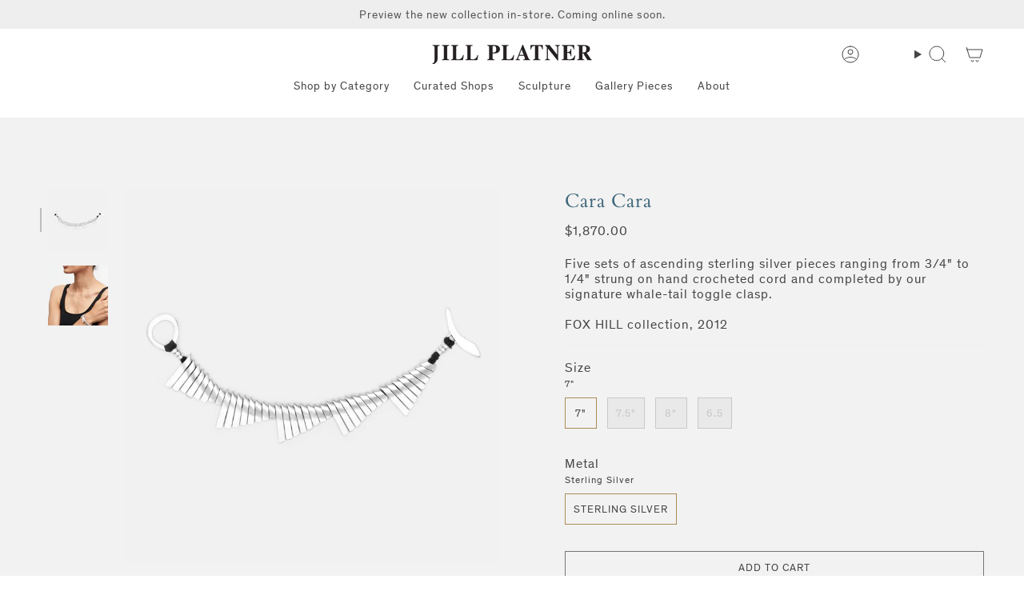

--- FILE ---
content_type: text/html; charset=utf-8
request_url: https://jillplatner.com/collections/bracelets/products/cara-cara
body_size: 44536
content:
<!doctype html>
<html class="no-js no-touch supports-no-cookies" lang="en">
<head>
    <meta charset="UTF-8">
  <meta http-equiv="X-UA-Compatible" content="IE=edge">
  <meta name="viewport" content="width=device-width, initial-scale=1.0">
  <meta name="theme-color" content="#ab8c52">
  <link rel="canonical" href="https://jillplatner.com/products/cara-cara">
  <link rel="preconnect" href="https://cdn.shopify.com" crossorigin>
  <!-- ======================= Broadcast Theme V5.1.3 ========================= --><link rel="preconnect" href="https://fonts.shopifycdn.com" crossorigin><link href="//jillplatner.com/cdn/shop/t/40/assets/theme.css?v=59619464196213203921759421412" as="style" rel="preload">
  <link href="//jillplatner.com/cdn/shop/t/40/assets/custom.css?v=121264794794264163851753973306" as="style" rel="preload">
  <link href="//jillplatner.com/cdn/shop/t/40/assets/vendor.js?v=93779096473886333451752847287" as="script" rel="preload">
  <link href="//jillplatner.com/cdn/shop/t/40/assets/theme.js?v=76068313012163680871752847287" as="script" rel="preload">

    <link rel="icon" type="image/png" href="//jillplatner.com/cdn/shop/files/New_Blue_Logo.png?crop=center&height=32&v=1706198649&width=32">
  

  <!-- Title and description ================================================ -->
  
  <title>
    
    Cara Cara Bracelet
    
    
    
      &ndash; Jill Platner
    
  </title>

  
    <meta name="description" content="The Cara Cara bracelet&#39;s timeless design features five sets of ascending sterling silver pieces strung on hand crocheted cord completed by our signature whale-tail toggle clasp. Handcrafted by artisans in our NYC studio.">
  

  <meta property="og:site_name" content="Jill Platner">
<meta property="og:url" content="https://jillplatner.com/products/cara-cara">
<meta property="og:title" content="Cara Cara Bracelet">
<meta property="og:type" content="product">
<meta property="og:description" content="The Cara Cara bracelet&#39;s timeless design features five sets of ascending sterling silver pieces strung on hand crocheted cord completed by our signature whale-tail toggle clasp. Handcrafted by artisans in our NYC studio."><meta property="og:image" content="http://jillplatner.com/cdn/shop/products/caracara_bracelet_flat.png?v=1542227405">
  <meta property="og:image:secure_url" content="https://jillplatner.com/cdn/shop/products/caracara_bracelet_flat.png?v=1542227405">
  <meta property="og:image:width" content="1024">
  <meta property="og:image:height" content="1024"><meta property="og:price:amount" content="1,870.00">
  <meta property="og:price:currency" content="USD"><meta name="twitter:card" content="summary_large_image">
<meta name="twitter:title" content="Cara Cara Bracelet">
<meta name="twitter:description" content="The Cara Cara bracelet&#39;s timeless design features five sets of ascending sterling silver pieces strung on hand crocheted cord completed by our signature whale-tail toggle clasp. Handcrafted by artisans in our NYC studio.">

  <!-- CSS ================================================================== -->

  <link href="//jillplatner.com/cdn/shop/t/40/assets/font-settings.css?v=40053847343094232701763674448" rel="stylesheet" type="text/css" media="all" />

  
<style data-shopify>

:root {--scrollbar-width: 0px;





--COLOR-VIDEO-BG: #f2f2f2;
--COLOR-BG-BRIGHTER: #f2f2f2;--COLOR-BG: #ffffff;--COLOR-BG-ALPHA-25: rgba(255, 255, 255, 0.25);
--COLOR-BG-TRANSPARENT: rgba(255, 255, 255, 0);
--COLOR-BG-SECONDARY: #f7f9fa;
--COLOR-BG-SECONDARY-LIGHTEN: #ffffff;
--COLOR-BG-RGB: 255, 255, 255;

--COLOR-TEXT-DARK: #221c1c;
--COLOR-TEXT: #454545;
--COLOR-TEXT-LIGHT: #7d7d7d;


/* === Opacity shades of grey ===*/
--COLOR-A5:  rgba(69, 69, 69, 0.05);
--COLOR-A10: rgba(69, 69, 69, 0.1);
--COLOR-A15: rgba(69, 69, 69, 0.15);
--COLOR-A20: rgba(69, 69, 69, 0.2);
--COLOR-A25: rgba(69, 69, 69, 0.25);
--COLOR-A30: rgba(69, 69, 69, 0.3);
--COLOR-A35: rgba(69, 69, 69, 0.35);
--COLOR-A40: rgba(69, 69, 69, 0.4);
--COLOR-A45: rgba(69, 69, 69, 0.45);
--COLOR-A50: rgba(69, 69, 69, 0.5);
--COLOR-A55: rgba(69, 69, 69, 0.55);
--COLOR-A60: rgba(69, 69, 69, 0.6);
--COLOR-A65: rgba(69, 69, 69, 0.65);
--COLOR-A70: rgba(69, 69, 69, 0.7);
--COLOR-A75: rgba(69, 69, 69, 0.75);
--COLOR-A80: rgba(69, 69, 69, 0.8);
--COLOR-A85: rgba(69, 69, 69, 0.85);
--COLOR-A90: rgba(69, 69, 69, 0.9);
--COLOR-A95: rgba(69, 69, 69, 0.95);

--COLOR-BORDER: rgb(240, 240, 240);
--COLOR-BORDER-LIGHT: #f6f6f6;
--COLOR-BORDER-HAIRLINE: #f7f7f7;
--COLOR-BORDER-DARK: #bdbdbd;/* === Bright color ===*/
--COLOR-PRIMARY: #ab8c52;
--COLOR-PRIMARY-HOVER: #806430;
--COLOR-PRIMARY-FADE: rgba(171, 140, 82, 0.05);
--COLOR-PRIMARY-FADE-HOVER: rgba(171, 140, 82, 0.1);
--COLOR-PRIMARY-LIGHT: #e8d4ae;--COLOR-PRIMARY-OPPOSITE: #ffffff;



/* === link Color ===*/
--COLOR-LINK: #454545;
--COLOR-LINK-HOVER: rgba(69, 69, 69, 0.7);
--COLOR-LINK-FADE: rgba(69, 69, 69, 0.05);
--COLOR-LINK-FADE-HOVER: rgba(69, 69, 69, 0.1);--COLOR-LINK-OPPOSITE: #ffffff;


/* === Product grid sale tags ===*/
--COLOR-SALE-BG: #f9dee5;
--COLOR-SALE-TEXT: #af7b88;--COLOR-SALE-TEXT-SECONDARY: #f9dee5;

/* === Product grid badges ===*/
--COLOR-BADGE-BG: #ffffff;
--COLOR-BADGE-TEXT: #212121;

/* === Product sale color ===*/
--COLOR-SALE: #d20000;

/* === Gray background on Product grid items ===*/--filter-bg: 1.0;/* === Helper colors for form error states ===*/
--COLOR-ERROR: #721C24;
--COLOR-ERROR-BG: #F8D7DA;
--COLOR-ERROR-BORDER: #F5C6CB;



  --RADIUS: 0px;
  --RADIUS-SELECT: 0px;

--COLOR-HEADER-BG: #ffffff;--COLOR-HEADER-BG-TRANSPARENT: rgba(255, 255, 255, 0);
--COLOR-HEADER-LINK: #454545;
--COLOR-HEADER-LINK-HOVER: rgba(69, 69, 69, 0.7);

--COLOR-MENU-BG: #ffffff;
--COLOR-MENU-LINK: #454545;
--COLOR-MENU-LINK-HOVER: rgba(69, 69, 69, 0.7);
--COLOR-SUBMENU-BG: #ffffff;
--COLOR-SUBMENU-LINK: #454545;
--COLOR-SUBMENU-LINK-HOVER: rgba(69, 69, 69, 0.7);
--COLOR-SUBMENU-TEXT-LIGHT: #7d7d7d;
--COLOR-MENU-TRANSPARENT: #ffffff;
--COLOR-MENU-TRANSPARENT-HOVER: rgba(255, 255, 255, 0.7);

--COLOR-FOOTER-BG: #eeeeee;
--COLOR-FOOTER-TEXT: #454545;
--COLOR-FOOTER-TEXT-A35: rgba(69, 69, 69, 0.35);
--COLOR-FOOTER-TEXT-A75: rgba(69, 69, 69, 0.75);
--COLOR-FOOTER-LINK: #454545;
--COLOR-FOOTER-LINK-HOVER: rgba(69, 69, 69, 0.7);
--COLOR-FOOTER-BORDER: #454545;

--TRANSPARENT: rgba(255, 255, 255, 0);

/* === Default overlay opacity ===*/
--overlay-opacity: 0;
--underlay-opacity: 1;
--underlay-bg: rgba(0,0,0,0.4);

/* === Custom Cursor ===*/
--ICON-ZOOM-IN: url( "//jillplatner.com/cdn/shop/t/40/assets/icon-zoom-in.svg?v=182473373117644429561752847287" );
--ICON-ZOOM-OUT: url( "//jillplatner.com/cdn/shop/t/40/assets/icon-zoom-out.svg?v=101497157853986683871752847287" );

/* === Custom Icons ===*/


  
  --ICON-ADD-BAG: url( "//jillplatner.com/cdn/shop/t/40/assets/icon-add-bag.svg?v=23763382405227654651752847289" );
  --ICON-ADD-CART: url( "//jillplatner.com/cdn/shop/t/40/assets/icon-add-cart.svg?v=3962293684743587821752847287" );
  --ICON-ARROW-LEFT: url( "//jillplatner.com/cdn/shop/t/40/assets/icon-arrow-left.svg?v=136066145774695772731752847288" );
  --ICON-ARROW-RIGHT: url( "//jillplatner.com/cdn/shop/t/40/assets/icon-arrow-right.svg?v=150928298113663093401752847289" );
  --ICON-SELECT: url("//jillplatner.com/cdn/shop/t/40/assets/icon-select.svg?v=167170173659852274001752847286");


--PRODUCT-GRID-ASPECT-RATIO: 100%;

/* === Typography ===*/
--FONT-WEIGHT-BODY: 400;
--FONT-WEIGHT-BODY-BOLD: 500;

--FONT-STACK-BODY: Figtree, sans-serif;
--FONT-STYLE-BODY: normal;
--FONT-STYLE-BODY-ITALIC: italic;
--FONT-ADJUST-BODY: 1.0;

--FONT-WEIGHT-HEADING: 400;
--FONT-WEIGHT-HEADING-BOLD: 700;

--FONT-STACK-HEADING: Cardo, serif;
--FONT-STYLE-HEADING: normal;
--FONT-STYLE-HEADING-ITALIC: italic;
--FONT-ADJUST-HEADING: 0.9;

--FONT-STACK-NAV: Figtree, sans-serif;
--FONT-STYLE-NAV: normal;
--FONT-STYLE-NAV-ITALIC: italic;
--FONT-ADJUST-NAV: 1.0;

--FONT-WEIGHT-NAV: 400;
--FONT-WEIGHT-NAV-BOLD: 500;

--FONT-SIZE-BASE: 1.0rem;
--FONT-SIZE-BASE-PERCENT: 1.0;

/* === Parallax ===*/
--PARALLAX-STRENGTH-MIN: 120.0%;
--PARALLAX-STRENGTH-MAX: 130.0%;--COLUMNS: 4;
--COLUMNS-MEDIUM: 3;
--COLUMNS-SMALL: 2;
--COLUMNS-MOBILE: 1;--LAYOUT-OUTER: 50px;
  --LAYOUT-GUTTER: 32px;
  --LAYOUT-OUTER-MEDIUM: 30px;
  --LAYOUT-GUTTER-MEDIUM: 22px;
  --LAYOUT-OUTER-SMALL: 16px;
  --LAYOUT-GUTTER-SMALL: 16px;--base-animation-delay: 0ms;
--line-height-normal: 1.375; /* Equals to line-height: normal; */--SIDEBAR-WIDTH: 288px;
  --SIDEBAR-WIDTH-MEDIUM: 258px;--DRAWER-WIDTH: 380px;--ICON-STROKE-WIDTH: 1px;/* === Button General ===*/
--BTN-FONT-STACK: Figtree, sans-serif;
--BTN-FONT-WEIGHT: 400;
--BTN-FONT-STYLE: normal;
--BTN-FONT-SIZE: 13px;

--BTN-LETTER-SPACING: 0.1em;
--BTN-UPPERCASE: uppercase;
--BTN-TEXT-ARROW-OFFSET: -1px;

/* === Button Primary ===*/
--BTN-PRIMARY-BORDER-COLOR: #757575;
--BTN-PRIMARY-BG-COLOR: #757575;
--BTN-PRIMARY-TEXT-COLOR: #ffffff;


  --BTN-PRIMARY-BG-COLOR-BRIGHTER: #686868;


/* === Button Secondary ===*/
--BTN-SECONDARY-BORDER-COLOR: #ab8c52;
--BTN-SECONDARY-BG-COLOR: #ab8c52;
--BTN-SECONDARY-TEXT-COLOR: #ffffff;


  --BTN-SECONDARY-BG-COLOR-BRIGHTER: #9a7e4a;


/* === Button White ===*/
--TEXT-BTN-BORDER-WHITE: #fff;
--TEXT-BTN-BG-WHITE: #fff;
--TEXT-BTN-WHITE: #000;
--TEXT-BTN-BG-WHITE-BRIGHTER: #f2f2f2;

/* === Button Black ===*/
--TEXT-BTN-BG-BLACK: #000;
--TEXT-BTN-BORDER-BLACK: #000;
--TEXT-BTN-BLACK: #fff;
--TEXT-BTN-BG-BLACK-BRIGHTER: #1a1a1a;

/* === Cart Gradient ===*/


  --FREE-SHIPPING-GRADIENT: linear-gradient(to right, var(--COLOR-PRIMARY-LIGHT) 0%, var(--COLOR-PRIMARY) 100%);


}

::backdrop {
  --underlay-opacity: 1;
  --underlay-bg: rgba(0,0,0,0.4);
}
</style>


  <link href="//jillplatner.com/cdn/shop/t/40/assets/theme.css?v=59619464196213203921759421412" rel="stylesheet" type="text/css" media="all" />
  <link href="//jillplatner.com/cdn/shop/t/40/assets/custom.css?v=121264794794264163851753973306" rel="stylesheet" type="text/css" media="all" />
<link href="//jillplatner.com/cdn/shop/t/40/assets/swatches.css?v=157844926215047500451752847289" as="style" rel="preload">
    <link href="//jillplatner.com/cdn/shop/t/40/assets/swatches.css?v=157844926215047500451752847289" rel="stylesheet" type="text/css" media="all" />
<style data-shopify>.swatches {
    --black: #000000;--white: #fafafa;--blank: url(//jillplatner.com/cdn/shop/files/blank_small.png?v=7794);
  }</style>
<script>
    if (window.navigator.userAgent.indexOf('MSIE ') > 0 || window.navigator.userAgent.indexOf('Trident/') > 0) {
      document.documentElement.className = document.documentElement.className + ' ie';

      var scripts = document.getElementsByTagName('script')[0];
      var polyfill = document.createElement("script");
      polyfill.defer = true;
      polyfill.src = "//jillplatner.com/cdn/shop/t/40/assets/ie11.js?v=144489047535103983231752847288";

      scripts.parentNode.insertBefore(polyfill, scripts);
    } else {
      document.documentElement.className = document.documentElement.className.replace('no-js', 'js');
    }

    document.documentElement.style.setProperty('--scrollbar-width', `${getScrollbarWidth()}px`);

    function getScrollbarWidth() {
      // Creating invisible container
      const outer = document.createElement('div');
      outer.style.visibility = 'hidden';
      outer.style.overflow = 'scroll'; // forcing scrollbar to appear
      outer.style.msOverflowStyle = 'scrollbar'; // needed for WinJS apps
      document.documentElement.appendChild(outer);

      // Creating inner element and placing it in the container
      const inner = document.createElement('div');
      outer.appendChild(inner);

      // Calculating difference between container's full width and the child width
      const scrollbarWidth = outer.offsetWidth - inner.offsetWidth;

      // Removing temporary elements from the DOM
      outer.parentNode.removeChild(outer);

      return scrollbarWidth;
    }

    let root = '/';
    if (root[root.length - 1] !== '/') {
      root = root + '/';
    }

    window.theme = {
      routes: {
        root: root,
        cart_url: '/cart',
        cart_add_url: '/cart/add',
        cart_change_url: '/cart/change',
        product_recommendations_url: '/recommendations/products',
        predictive_search_url: '/search/suggest',
        addresses_url: '/account/addresses'
      },
      assets: {
        photoswipe: '//jillplatner.com/cdn/shop/t/40/assets/photoswipe.js?v=162613001030112971491752847289',
        smoothscroll: '//jillplatner.com/cdn/shop/t/40/assets/smoothscroll.js?v=37906625415260927261752847289',
      },
      strings: {
        addToCart: "Add to cart",
        cartAcceptanceError: "You must accept our terms and conditions.",
        soldOut: "Sold Out",
        from: "From",
        preOrder: "Pre-order",
        sale: "Sale",
        subscription: "Subscription",
        unavailable: "Unavailable",
        unitPrice: "Unit price",
        unitPriceSeparator: "per",
        shippingCalcSubmitButton: "Calculate shipping",
        shippingCalcSubmitButtonDisabled: "Calculating...",
        selectValue: "Select value",
        selectColor: "Select color",
        oneColor: "color",
        otherColor: "colors",
        upsellAddToCart: "Add",
        free: "Free",
        swatchesColor: "Color, Colour"
      },
      settings: {
        customerLoggedIn: null ? true : false,
        cartDrawerEnabled: true,
        enableQuickAdd: false,
        enableAnimations: true,
        variantOnSale: true,
      },
      moneyFormat: false ? "${{amount}} USD" : "${{amount}}",
      moneyWithoutCurrencyFormat: "${{amount}}",
      moneyWithCurrencyFormat: "${{amount}} USD",
      subtotal: 0,
      info: {
        name: 'broadcast'
      },
      version: '5.1.3'
    };

    if (window.performance) {
      window.performance.mark('init');
    } else {
      window.fastNetworkAndCPU = false;
    }
  </script>

  
    <script src="//jillplatner.com/cdn/shopifycloud/storefront/assets/themes_support/shopify_common-5f594365.js" defer="defer"></script>
  

  <!-- Theme Javascript ============================================================== -->
  <script src="//jillplatner.com/cdn/shop/t/40/assets/vendor.js?v=93779096473886333451752847287" defer="defer"></script>
  <script src="//jillplatner.com/cdn/shop/t/40/assets/theme.js?v=76068313012163680871752847287" defer="defer"></script><!-- Shopify app scripts =========================================================== -->

  <script>window.performance && window.performance.mark && window.performance.mark('shopify.content_for_header.start');</script><meta name="facebook-domain-verification" content="25d5ee1q6qezdhp7cgns4n4qpagt26">
<meta name="google-site-verification" content="Cz1qjGDfJk4WKXjxs-sfGlbUSn7D6XtLGnw2wBT-pFY">
<meta id="shopify-digital-wallet" name="shopify-digital-wallet" content="/14164790/digital_wallets/dialog">
<meta name="shopify-checkout-api-token" content="cf0d12c76602b8c9eb595817b5e65441">
<link rel="alternate" type="application/json+oembed" href="https://jillplatner.com/products/cara-cara.oembed">
<script async="async" src="/checkouts/internal/preloads.js?locale=en-US"></script>
<link rel="preconnect" href="https://shop.app" crossorigin="anonymous">
<script async="async" src="https://shop.app/checkouts/internal/preloads.js?locale=en-US&shop_id=14164790" crossorigin="anonymous"></script>
<script id="apple-pay-shop-capabilities" type="application/json">{"shopId":14164790,"countryCode":"US","currencyCode":"USD","merchantCapabilities":["supports3DS"],"merchantId":"gid:\/\/shopify\/Shop\/14164790","merchantName":"Jill Platner","requiredBillingContactFields":["postalAddress","email","phone"],"requiredShippingContactFields":["postalAddress","email","phone"],"shippingType":"shipping","supportedNetworks":["visa","masterCard","amex","discover","elo","jcb"],"total":{"type":"pending","label":"Jill Platner","amount":"1.00"},"shopifyPaymentsEnabled":true,"supportsSubscriptions":true}</script>
<script id="shopify-features" type="application/json">{"accessToken":"cf0d12c76602b8c9eb595817b5e65441","betas":["rich-media-storefront-analytics"],"domain":"jillplatner.com","predictiveSearch":true,"shopId":14164790,"locale":"en"}</script>
<script>var Shopify = Shopify || {};
Shopify.shop = "jillplatner.myshopify.com";
Shopify.locale = "en";
Shopify.currency = {"active":"USD","rate":"1.0"};
Shopify.country = "US";
Shopify.theme = {"name":"jill-platner\/main","id":151274455266,"schema_name":"Broadcast","schema_version":"5.1.3","theme_store_id":null,"role":"main"};
Shopify.theme.handle = "null";
Shopify.theme.style = {"id":null,"handle":null};
Shopify.cdnHost = "jillplatner.com/cdn";
Shopify.routes = Shopify.routes || {};
Shopify.routes.root = "/";</script>
<script type="module">!function(o){(o.Shopify=o.Shopify||{}).modules=!0}(window);</script>
<script>!function(o){function n(){var o=[];function n(){o.push(Array.prototype.slice.apply(arguments))}return n.q=o,n}var t=o.Shopify=o.Shopify||{};t.loadFeatures=n(),t.autoloadFeatures=n()}(window);</script>
<script>
  window.ShopifyPay = window.ShopifyPay || {};
  window.ShopifyPay.apiHost = "shop.app\/pay";
  window.ShopifyPay.redirectState = null;
</script>
<script id="shop-js-analytics" type="application/json">{"pageType":"product"}</script>
<script defer="defer" async type="module" src="//jillplatner.com/cdn/shopifycloud/shop-js/modules/v2/client.init-shop-cart-sync_WVOgQShq.en.esm.js"></script>
<script defer="defer" async type="module" src="//jillplatner.com/cdn/shopifycloud/shop-js/modules/v2/chunk.common_C_13GLB1.esm.js"></script>
<script defer="defer" async type="module" src="//jillplatner.com/cdn/shopifycloud/shop-js/modules/v2/chunk.modal_CLfMGd0m.esm.js"></script>
<script type="module">
  await import("//jillplatner.com/cdn/shopifycloud/shop-js/modules/v2/client.init-shop-cart-sync_WVOgQShq.en.esm.js");
await import("//jillplatner.com/cdn/shopifycloud/shop-js/modules/v2/chunk.common_C_13GLB1.esm.js");
await import("//jillplatner.com/cdn/shopifycloud/shop-js/modules/v2/chunk.modal_CLfMGd0m.esm.js");

  window.Shopify.SignInWithShop?.initShopCartSync?.({"fedCMEnabled":true,"windoidEnabled":true});

</script>
<script defer="defer" async type="module" src="//jillplatner.com/cdn/shopifycloud/shop-js/modules/v2/client.payment-terms_BWmiNN46.en.esm.js"></script>
<script defer="defer" async type="module" src="//jillplatner.com/cdn/shopifycloud/shop-js/modules/v2/chunk.common_C_13GLB1.esm.js"></script>
<script defer="defer" async type="module" src="//jillplatner.com/cdn/shopifycloud/shop-js/modules/v2/chunk.modal_CLfMGd0m.esm.js"></script>
<script type="module">
  await import("//jillplatner.com/cdn/shopifycloud/shop-js/modules/v2/client.payment-terms_BWmiNN46.en.esm.js");
await import("//jillplatner.com/cdn/shopifycloud/shop-js/modules/v2/chunk.common_C_13GLB1.esm.js");
await import("//jillplatner.com/cdn/shopifycloud/shop-js/modules/v2/chunk.modal_CLfMGd0m.esm.js");

  
</script>
<script>
  window.Shopify = window.Shopify || {};
  if (!window.Shopify.featureAssets) window.Shopify.featureAssets = {};
  window.Shopify.featureAssets['shop-js'] = {"shop-cart-sync":["modules/v2/client.shop-cart-sync_DuR37GeY.en.esm.js","modules/v2/chunk.common_C_13GLB1.esm.js","modules/v2/chunk.modal_CLfMGd0m.esm.js"],"init-fed-cm":["modules/v2/client.init-fed-cm_BucUoe6W.en.esm.js","modules/v2/chunk.common_C_13GLB1.esm.js","modules/v2/chunk.modal_CLfMGd0m.esm.js"],"shop-toast-manager":["modules/v2/client.shop-toast-manager_B0JfrpKj.en.esm.js","modules/v2/chunk.common_C_13GLB1.esm.js","modules/v2/chunk.modal_CLfMGd0m.esm.js"],"init-shop-cart-sync":["modules/v2/client.init-shop-cart-sync_WVOgQShq.en.esm.js","modules/v2/chunk.common_C_13GLB1.esm.js","modules/v2/chunk.modal_CLfMGd0m.esm.js"],"shop-button":["modules/v2/client.shop-button_B_U3bv27.en.esm.js","modules/v2/chunk.common_C_13GLB1.esm.js","modules/v2/chunk.modal_CLfMGd0m.esm.js"],"init-windoid":["modules/v2/client.init-windoid_DuP9q_di.en.esm.js","modules/v2/chunk.common_C_13GLB1.esm.js","modules/v2/chunk.modal_CLfMGd0m.esm.js"],"shop-cash-offers":["modules/v2/client.shop-cash-offers_BmULhtno.en.esm.js","modules/v2/chunk.common_C_13GLB1.esm.js","modules/v2/chunk.modal_CLfMGd0m.esm.js"],"pay-button":["modules/v2/client.pay-button_CrPSEbOK.en.esm.js","modules/v2/chunk.common_C_13GLB1.esm.js","modules/v2/chunk.modal_CLfMGd0m.esm.js"],"init-customer-accounts":["modules/v2/client.init-customer-accounts_jNk9cPYQ.en.esm.js","modules/v2/client.shop-login-button_DJ5ldayH.en.esm.js","modules/v2/chunk.common_C_13GLB1.esm.js","modules/v2/chunk.modal_CLfMGd0m.esm.js"],"avatar":["modules/v2/client.avatar_BTnouDA3.en.esm.js"],"checkout-modal":["modules/v2/client.checkout-modal_pBPyh9w8.en.esm.js","modules/v2/chunk.common_C_13GLB1.esm.js","modules/v2/chunk.modal_CLfMGd0m.esm.js"],"init-shop-for-new-customer-accounts":["modules/v2/client.init-shop-for-new-customer-accounts_BUoCy7a5.en.esm.js","modules/v2/client.shop-login-button_DJ5ldayH.en.esm.js","modules/v2/chunk.common_C_13GLB1.esm.js","modules/v2/chunk.modal_CLfMGd0m.esm.js"],"init-customer-accounts-sign-up":["modules/v2/client.init-customer-accounts-sign-up_CnczCz9H.en.esm.js","modules/v2/client.shop-login-button_DJ5ldayH.en.esm.js","modules/v2/chunk.common_C_13GLB1.esm.js","modules/v2/chunk.modal_CLfMGd0m.esm.js"],"init-shop-email-lookup-coordinator":["modules/v2/client.init-shop-email-lookup-coordinator_CzjY5t9o.en.esm.js","modules/v2/chunk.common_C_13GLB1.esm.js","modules/v2/chunk.modal_CLfMGd0m.esm.js"],"shop-follow-button":["modules/v2/client.shop-follow-button_CsYC63q7.en.esm.js","modules/v2/chunk.common_C_13GLB1.esm.js","modules/v2/chunk.modal_CLfMGd0m.esm.js"],"shop-login-button":["modules/v2/client.shop-login-button_DJ5ldayH.en.esm.js","modules/v2/chunk.common_C_13GLB1.esm.js","modules/v2/chunk.modal_CLfMGd0m.esm.js"],"shop-login":["modules/v2/client.shop-login_B9ccPdmx.en.esm.js","modules/v2/chunk.common_C_13GLB1.esm.js","modules/v2/chunk.modal_CLfMGd0m.esm.js"],"lead-capture":["modules/v2/client.lead-capture_D0K_KgYb.en.esm.js","modules/v2/chunk.common_C_13GLB1.esm.js","modules/v2/chunk.modal_CLfMGd0m.esm.js"],"payment-terms":["modules/v2/client.payment-terms_BWmiNN46.en.esm.js","modules/v2/chunk.common_C_13GLB1.esm.js","modules/v2/chunk.modal_CLfMGd0m.esm.js"]};
</script>
<script>(function() {
  var isLoaded = false;
  function asyncLoad() {
    if (isLoaded) return;
    isLoaded = true;
    var urls = ["https:\/\/chimpstatic.com\/mcjs-connected\/js\/users\/a091f4fe7916d5350672dcd3d\/ce4e8649ef825a1be859c8137.js?shop=jillplatner.myshopify.com"];
    for (var i = 0; i < urls.length; i++) {
      var s = document.createElement('script');
      s.type = 'text/javascript';
      s.async = true;
      s.src = urls[i];
      var x = document.getElementsByTagName('script')[0];
      x.parentNode.insertBefore(s, x);
    }
  };
  if(window.attachEvent) {
    window.attachEvent('onload', asyncLoad);
  } else {
    window.addEventListener('load', asyncLoad, false);
  }
})();</script>
<script id="__st">var __st={"a":14164790,"offset":-18000,"reqid":"8cd38d8b-66fb-44ef-99df-079ac54c1b37-1769608411","pageurl":"jillplatner.com\/collections\/bracelets\/products\/cara-cara","u":"d1ee69b48099","p":"product","rtyp":"product","rid":1899980455995};</script>
<script>window.ShopifyPaypalV4VisibilityTracking = true;</script>
<script id="captcha-bootstrap">!function(){'use strict';const t='contact',e='account',n='new_comment',o=[[t,t],['blogs',n],['comments',n],[t,'customer']],c=[[e,'customer_login'],[e,'guest_login'],[e,'recover_customer_password'],[e,'create_customer']],r=t=>t.map((([t,e])=>`form[action*='/${t}']:not([data-nocaptcha='true']) input[name='form_type'][value='${e}']`)).join(','),a=t=>()=>t?[...document.querySelectorAll(t)].map((t=>t.form)):[];function s(){const t=[...o],e=r(t);return a(e)}const i='password',u='form_key',d=['recaptcha-v3-token','g-recaptcha-response','h-captcha-response',i],f=()=>{try{return window.sessionStorage}catch{return}},m='__shopify_v',_=t=>t.elements[u];function p(t,e,n=!1){try{const o=window.sessionStorage,c=JSON.parse(o.getItem(e)),{data:r}=function(t){const{data:e,action:n}=t;return t[m]||n?{data:e,action:n}:{data:t,action:n}}(c);for(const[e,n]of Object.entries(r))t.elements[e]&&(t.elements[e].value=n);n&&o.removeItem(e)}catch(o){console.error('form repopulation failed',{error:o})}}const l='form_type',E='cptcha';function T(t){t.dataset[E]=!0}const w=window,h=w.document,L='Shopify',v='ce_forms',y='captcha';let A=!1;((t,e)=>{const n=(g='f06e6c50-85a8-45c8-87d0-21a2b65856fe',I='https://cdn.shopify.com/shopifycloud/storefront-forms-hcaptcha/ce_storefront_forms_captcha_hcaptcha.v1.5.2.iife.js',D={infoText:'Protected by hCaptcha',privacyText:'Privacy',termsText:'Terms'},(t,e,n)=>{const o=w[L][v],c=o.bindForm;if(c)return c(t,g,e,D).then(n);var r;o.q.push([[t,g,e,D],n]),r=I,A||(h.body.append(Object.assign(h.createElement('script'),{id:'captcha-provider',async:!0,src:r})),A=!0)});var g,I,D;w[L]=w[L]||{},w[L][v]=w[L][v]||{},w[L][v].q=[],w[L][y]=w[L][y]||{},w[L][y].protect=function(t,e){n(t,void 0,e),T(t)},Object.freeze(w[L][y]),function(t,e,n,w,h,L){const[v,y,A,g]=function(t,e,n){const i=e?o:[],u=t?c:[],d=[...i,...u],f=r(d),m=r(i),_=r(d.filter((([t,e])=>n.includes(e))));return[a(f),a(m),a(_),s()]}(w,h,L),I=t=>{const e=t.target;return e instanceof HTMLFormElement?e:e&&e.form},D=t=>v().includes(t);t.addEventListener('submit',(t=>{const e=I(t);if(!e)return;const n=D(e)&&!e.dataset.hcaptchaBound&&!e.dataset.recaptchaBound,o=_(e),c=g().includes(e)&&(!o||!o.value);(n||c)&&t.preventDefault(),c&&!n&&(function(t){try{if(!f())return;!function(t){const e=f();if(!e)return;const n=_(t);if(!n)return;const o=n.value;o&&e.removeItem(o)}(t);const e=Array.from(Array(32),(()=>Math.random().toString(36)[2])).join('');!function(t,e){_(t)||t.append(Object.assign(document.createElement('input'),{type:'hidden',name:u})),t.elements[u].value=e}(t,e),function(t,e){const n=f();if(!n)return;const o=[...t.querySelectorAll(`input[type='${i}']`)].map((({name:t})=>t)),c=[...d,...o],r={};for(const[a,s]of new FormData(t).entries())c.includes(a)||(r[a]=s);n.setItem(e,JSON.stringify({[m]:1,action:t.action,data:r}))}(t,e)}catch(e){console.error('failed to persist form',e)}}(e),e.submit())}));const S=(t,e)=>{t&&!t.dataset[E]&&(n(t,e.some((e=>e===t))),T(t))};for(const o of['focusin','change'])t.addEventListener(o,(t=>{const e=I(t);D(e)&&S(e,y())}));const B=e.get('form_key'),M=e.get(l),P=B&&M;t.addEventListener('DOMContentLoaded',(()=>{const t=y();if(P)for(const e of t)e.elements[l].value===M&&p(e,B);[...new Set([...A(),...v().filter((t=>'true'===t.dataset.shopifyCaptcha))])].forEach((e=>S(e,t)))}))}(h,new URLSearchParams(w.location.search),n,t,e,['guest_login'])})(!0,!0)}();</script>
<script integrity="sha256-4kQ18oKyAcykRKYeNunJcIwy7WH5gtpwJnB7kiuLZ1E=" data-source-attribution="shopify.loadfeatures" defer="defer" src="//jillplatner.com/cdn/shopifycloud/storefront/assets/storefront/load_feature-a0a9edcb.js" crossorigin="anonymous"></script>
<script crossorigin="anonymous" defer="defer" src="//jillplatner.com/cdn/shopifycloud/storefront/assets/shopify_pay/storefront-65b4c6d7.js?v=20250812"></script>
<script data-source-attribution="shopify.dynamic_checkout.dynamic.init">var Shopify=Shopify||{};Shopify.PaymentButton=Shopify.PaymentButton||{isStorefrontPortableWallets:!0,init:function(){window.Shopify.PaymentButton.init=function(){};var t=document.createElement("script");t.src="https://jillplatner.com/cdn/shopifycloud/portable-wallets/latest/portable-wallets.en.js",t.type="module",document.head.appendChild(t)}};
</script>
<script data-source-attribution="shopify.dynamic_checkout.buyer_consent">
  function portableWalletsHideBuyerConsent(e){var t=document.getElementById("shopify-buyer-consent"),n=document.getElementById("shopify-subscription-policy-button");t&&n&&(t.classList.add("hidden"),t.setAttribute("aria-hidden","true"),n.removeEventListener("click",e))}function portableWalletsShowBuyerConsent(e){var t=document.getElementById("shopify-buyer-consent"),n=document.getElementById("shopify-subscription-policy-button");t&&n&&(t.classList.remove("hidden"),t.removeAttribute("aria-hidden"),n.addEventListener("click",e))}window.Shopify?.PaymentButton&&(window.Shopify.PaymentButton.hideBuyerConsent=portableWalletsHideBuyerConsent,window.Shopify.PaymentButton.showBuyerConsent=portableWalletsShowBuyerConsent);
</script>
<script data-source-attribution="shopify.dynamic_checkout.cart.bootstrap">document.addEventListener("DOMContentLoaded",(function(){function t(){return document.querySelector("shopify-accelerated-checkout-cart, shopify-accelerated-checkout")}if(t())Shopify.PaymentButton.init();else{new MutationObserver((function(e,n){t()&&(Shopify.PaymentButton.init(),n.disconnect())})).observe(document.body,{childList:!0,subtree:!0})}}));
</script>
<link id="shopify-accelerated-checkout-styles" rel="stylesheet" media="screen" href="https://jillplatner.com/cdn/shopifycloud/portable-wallets/latest/accelerated-checkout-backwards-compat.css" crossorigin="anonymous">
<style id="shopify-accelerated-checkout-cart">
        #shopify-buyer-consent {
  margin-top: 1em;
  display: inline-block;
  width: 100%;
}

#shopify-buyer-consent.hidden {
  display: none;
}

#shopify-subscription-policy-button {
  background: none;
  border: none;
  padding: 0;
  text-decoration: underline;
  font-size: inherit;
  cursor: pointer;
}

#shopify-subscription-policy-button::before {
  box-shadow: none;
}

      </style>
<script id="sections-script" data-sections="footer" defer="defer" src="//jillplatner.com/cdn/shop/t/40/compiled_assets/scripts.js?v=7794"></script>
<script>window.performance && window.performance.mark && window.performance.mark('shopify.content_for_header.end');</script>

<!-- BEGIN app block: shopify://apps/blockify-fraud-filter/blocks/app_embed/2e3e0ba5-0e70-447a-9ec5-3bf76b5ef12e --> 
 
 
    <script>
        window.blockifyShopIdentifier = "jillplatner.myshopify.com";
        window.ipBlockerMetafields = "{\"showOverlayByPass\":false,\"disableSpyExtensions\":false,\"blockUnknownBots\":false,\"activeApp\":true,\"blockByMetafield\":true,\"visitorAnalytic\":true,\"showWatermark\":true,\"token\":\"eyJhbGciOiJIUzI1NiIsInR5cCI6IkpXVCJ9.eyJpZGVudGlmaWVySWQiOiJqaWxscGxhdG5lci5teXNob3BpZnkuY29tIiwiaWF0IjoxNzI1NDc5MjY3fQ.F7kViwiVNs9F5FefDtu_Hv8alB-I24R9sSuvIJHRKEc\"}";
        window.blockifyRules = "{\"whitelist\":[],\"blacklist\":[{\"id\":175408,\"type\":\"1\",\"country\":\"FI\",\"criteria\":\"3\",\"priority\":\"1\"},{\"id\":175409,\"type\":\"1\",\"country\":\"RU\",\"criteria\":\"3\",\"priority\":\"1\"},{\"id\":175410,\"type\":\"1\",\"country\":\"CN\",\"criteria\":\"3\",\"priority\":\"1\"}]}";
        window.ipblockerBlockTemplate = "{\"customCss\":\"#blockify---container{--bg-blockify: #fff;position:relative}#blockify---container::after{content:'';position:absolute;inset:0;background-repeat:no-repeat !important;background-size:cover !important;background:var(--bg-blockify);z-index:0}#blockify---container #blockify---container__inner{display:flex;flex-direction:column;align-items:center;position:relative;z-index:1}#blockify---container #blockify---container__inner #blockify-block-content{display:flex;flex-direction:column;align-items:center;text-align:center}#blockify---container #blockify---container__inner #blockify-block-content #blockify-block-superTitle{display:none !important}#blockify---container #blockify---container__inner #blockify-block-content #blockify-block-title{font-size:313%;font-weight:bold;margin-top:1em}@media only screen and (min-width: 768px) and (max-width: 1199px){#blockify---container #blockify---container__inner #blockify-block-content #blockify-block-title{font-size:188%}}@media only screen and (max-width: 767px){#blockify---container #blockify---container__inner #blockify-block-content #blockify-block-title{font-size:107%}}#blockify---container #blockify---container__inner #blockify-block-content #blockify-block-description{font-size:125%;margin:1.5em;line-height:1.5}@media only screen and (min-width: 768px) and (max-width: 1199px){#blockify---container #blockify---container__inner #blockify-block-content #blockify-block-description{font-size:88%}}@media only screen and (max-width: 767px){#blockify---container #blockify---container__inner #blockify-block-content #blockify-block-description{font-size:107%}}#blockify---container #blockify---container__inner #blockify-block-content #blockify-block-description #blockify-block-text-blink{display:none !important}#blockify---container #blockify---container__inner #blockify-logo-block-image{position:relative;width:400px;height:auto;max-height:300px}@media only screen and (max-width: 767px){#blockify---container #blockify---container__inner #blockify-logo-block-image{width:200px}}#blockify---container #blockify---container__inner #blockify-logo-block-image::before{content:'';display:block;padding-bottom:56.2%}#blockify---container #blockify---container__inner #blockify-logo-block-image img{position:absolute;top:0;left:0;width:100%;height:100%;object-fit:contain}\\n\",\"logoImage\":{\"active\":true,\"value\":\"https:\/\/storage.synctrack.io\/megamind-fraud\/assets\/default-thumbnail.png\",\"altText\":\"Red octagonal stop sign with a black hand symbol in the center, indicating a warning or prohibition\"},\"superTitle\":{\"active\":false,\"text\":\"403\",\"color\":\"#899df1\"},\"title\":{\"active\":true,\"text\":\"Access Denied\",\"color\":\"#000\"},\"description\":{\"active\":true,\"text\":\"The site owner may have set restrictions that prevent you from accessing the site. Please contact the site owner for access.\",\"color\":\"#000\"},\"background\":{\"active\":true,\"value\":\"#fff\",\"type\":\"1\",\"colorFrom\":null,\"colorTo\":null}}";

        
            window.blockifyProductCollections = [388865548,431241789666,183033724987,421111436,454657540322,392848332,384338572];
        
    </script>
<link href="https://cdn.shopify.com/extensions/019bf87f-ce60-72e9-ba30-9a88fa4020b9/blockify-shopify-290/assets/blockify-embed.min.js" as="script" type="text/javascript" rel="preload"><link href="https://cdn.shopify.com/extensions/019bf87f-ce60-72e9-ba30-9a88fa4020b9/blockify-shopify-290/assets/prevent-bypass-script.min.js" as="script" type="text/javascript" rel="preload">
<script type="text/javascript">
    window.blockifyBaseUrl = 'https://fraud.blockifyapp.com/s/api';
    window.blockifyPublicUrl = 'https://fraud.blockifyapp.com/s/api/public';
    window.bucketUrl = 'https://storage.synctrack.io/megamind-fraud';
    window.storefrontApiUrl  = 'https://fraud.blockifyapp.com/p/api';
</script>
<script type="text/javascript">
  window.blockifyChecking = true;
</script>
<script id="blockifyScriptByPass" type="text/javascript" src=https://cdn.shopify.com/extensions/019bf87f-ce60-72e9-ba30-9a88fa4020b9/blockify-shopify-290/assets/prevent-bypass-script.min.js async></script>
<script id="blockifyScriptTag" type="text/javascript" src=https://cdn.shopify.com/extensions/019bf87f-ce60-72e9-ba30-9a88fa4020b9/blockify-shopify-290/assets/blockify-embed.min.js async></script>


<!-- END app block --><script src="https://cdn.shopify.com/extensions/019b97b0-6350-7631-8123-95494b086580/socialwidget-instafeed-78/assets/social-widget.min.js" type="text/javascript" defer="defer"></script>
<link href="https://monorail-edge.shopifysvc.com" rel="dns-prefetch">
<script>(function(){if ("sendBeacon" in navigator && "performance" in window) {try {var session_token_from_headers = performance.getEntriesByType('navigation')[0].serverTiming.find(x => x.name == '_s').description;} catch {var session_token_from_headers = undefined;}var session_cookie_matches = document.cookie.match(/_shopify_s=([^;]*)/);var session_token_from_cookie = session_cookie_matches && session_cookie_matches.length === 2 ? session_cookie_matches[1] : "";var session_token = session_token_from_headers || session_token_from_cookie || "";function handle_abandonment_event(e) {var entries = performance.getEntries().filter(function(entry) {return /monorail-edge.shopifysvc.com/.test(entry.name);});if (!window.abandonment_tracked && entries.length === 0) {window.abandonment_tracked = true;var currentMs = Date.now();var navigation_start = performance.timing.navigationStart;var payload = {shop_id: 14164790,url: window.location.href,navigation_start,duration: currentMs - navigation_start,session_token,page_type: "product"};window.navigator.sendBeacon("https://monorail-edge.shopifysvc.com/v1/produce", JSON.stringify({schema_id: "online_store_buyer_site_abandonment/1.1",payload: payload,metadata: {event_created_at_ms: currentMs,event_sent_at_ms: currentMs}}));}}window.addEventListener('pagehide', handle_abandonment_event);}}());</script>
<script id="web-pixels-manager-setup">(function e(e,d,r,n,o){if(void 0===o&&(o={}),!Boolean(null===(a=null===(i=window.Shopify)||void 0===i?void 0:i.analytics)||void 0===a?void 0:a.replayQueue)){var i,a;window.Shopify=window.Shopify||{};var t=window.Shopify;t.analytics=t.analytics||{};var s=t.analytics;s.replayQueue=[],s.publish=function(e,d,r){return s.replayQueue.push([e,d,r]),!0};try{self.performance.mark("wpm:start")}catch(e){}var l=function(){var e={modern:/Edge?\/(1{2}[4-9]|1[2-9]\d|[2-9]\d{2}|\d{4,})\.\d+(\.\d+|)|Firefox\/(1{2}[4-9]|1[2-9]\d|[2-9]\d{2}|\d{4,})\.\d+(\.\d+|)|Chrom(ium|e)\/(9{2}|\d{3,})\.\d+(\.\d+|)|(Maci|X1{2}).+ Version\/(15\.\d+|(1[6-9]|[2-9]\d|\d{3,})\.\d+)([,.]\d+|)( \(\w+\)|)( Mobile\/\w+|) Safari\/|Chrome.+OPR\/(9{2}|\d{3,})\.\d+\.\d+|(CPU[ +]OS|iPhone[ +]OS|CPU[ +]iPhone|CPU IPhone OS|CPU iPad OS)[ +]+(15[._]\d+|(1[6-9]|[2-9]\d|\d{3,})[._]\d+)([._]\d+|)|Android:?[ /-](13[3-9]|1[4-9]\d|[2-9]\d{2}|\d{4,})(\.\d+|)(\.\d+|)|Android.+Firefox\/(13[5-9]|1[4-9]\d|[2-9]\d{2}|\d{4,})\.\d+(\.\d+|)|Android.+Chrom(ium|e)\/(13[3-9]|1[4-9]\d|[2-9]\d{2}|\d{4,})\.\d+(\.\d+|)|SamsungBrowser\/([2-9]\d|\d{3,})\.\d+/,legacy:/Edge?\/(1[6-9]|[2-9]\d|\d{3,})\.\d+(\.\d+|)|Firefox\/(5[4-9]|[6-9]\d|\d{3,})\.\d+(\.\d+|)|Chrom(ium|e)\/(5[1-9]|[6-9]\d|\d{3,})\.\d+(\.\d+|)([\d.]+$|.*Safari\/(?![\d.]+ Edge\/[\d.]+$))|(Maci|X1{2}).+ Version\/(10\.\d+|(1[1-9]|[2-9]\d|\d{3,})\.\d+)([,.]\d+|)( \(\w+\)|)( Mobile\/\w+|) Safari\/|Chrome.+OPR\/(3[89]|[4-9]\d|\d{3,})\.\d+\.\d+|(CPU[ +]OS|iPhone[ +]OS|CPU[ +]iPhone|CPU IPhone OS|CPU iPad OS)[ +]+(10[._]\d+|(1[1-9]|[2-9]\d|\d{3,})[._]\d+)([._]\d+|)|Android:?[ /-](13[3-9]|1[4-9]\d|[2-9]\d{2}|\d{4,})(\.\d+|)(\.\d+|)|Mobile Safari.+OPR\/([89]\d|\d{3,})\.\d+\.\d+|Android.+Firefox\/(13[5-9]|1[4-9]\d|[2-9]\d{2}|\d{4,})\.\d+(\.\d+|)|Android.+Chrom(ium|e)\/(13[3-9]|1[4-9]\d|[2-9]\d{2}|\d{4,})\.\d+(\.\d+|)|Android.+(UC? ?Browser|UCWEB|U3)[ /]?(15\.([5-9]|\d{2,})|(1[6-9]|[2-9]\d|\d{3,})\.\d+)\.\d+|SamsungBrowser\/(5\.\d+|([6-9]|\d{2,})\.\d+)|Android.+MQ{2}Browser\/(14(\.(9|\d{2,})|)|(1[5-9]|[2-9]\d|\d{3,})(\.\d+|))(\.\d+|)|K[Aa][Ii]OS\/(3\.\d+|([4-9]|\d{2,})\.\d+)(\.\d+|)/},d=e.modern,r=e.legacy,n=navigator.userAgent;return n.match(d)?"modern":n.match(r)?"legacy":"unknown"}(),u="modern"===l?"modern":"legacy",c=(null!=n?n:{modern:"",legacy:""})[u],f=function(e){return[e.baseUrl,"/wpm","/b",e.hashVersion,"modern"===e.buildTarget?"m":"l",".js"].join("")}({baseUrl:d,hashVersion:r,buildTarget:u}),m=function(e){var d=e.version,r=e.bundleTarget,n=e.surface,o=e.pageUrl,i=e.monorailEndpoint;return{emit:function(e){var a=e.status,t=e.errorMsg,s=(new Date).getTime(),l=JSON.stringify({metadata:{event_sent_at_ms:s},events:[{schema_id:"web_pixels_manager_load/3.1",payload:{version:d,bundle_target:r,page_url:o,status:a,surface:n,error_msg:t},metadata:{event_created_at_ms:s}}]});if(!i)return console&&console.warn&&console.warn("[Web Pixels Manager] No Monorail endpoint provided, skipping logging."),!1;try{return self.navigator.sendBeacon.bind(self.navigator)(i,l)}catch(e){}var u=new XMLHttpRequest;try{return u.open("POST",i,!0),u.setRequestHeader("Content-Type","text/plain"),u.send(l),!0}catch(e){return console&&console.warn&&console.warn("[Web Pixels Manager] Got an unhandled error while logging to Monorail."),!1}}}}({version:r,bundleTarget:l,surface:e.surface,pageUrl:self.location.href,monorailEndpoint:e.monorailEndpoint});try{o.browserTarget=l,function(e){var d=e.src,r=e.async,n=void 0===r||r,o=e.onload,i=e.onerror,a=e.sri,t=e.scriptDataAttributes,s=void 0===t?{}:t,l=document.createElement("script"),u=document.querySelector("head"),c=document.querySelector("body");if(l.async=n,l.src=d,a&&(l.integrity=a,l.crossOrigin="anonymous"),s)for(var f in s)if(Object.prototype.hasOwnProperty.call(s,f))try{l.dataset[f]=s[f]}catch(e){}if(o&&l.addEventListener("load",o),i&&l.addEventListener("error",i),u)u.appendChild(l);else{if(!c)throw new Error("Did not find a head or body element to append the script");c.appendChild(l)}}({src:f,async:!0,onload:function(){if(!function(){var e,d;return Boolean(null===(d=null===(e=window.Shopify)||void 0===e?void 0:e.analytics)||void 0===d?void 0:d.initialized)}()){var d=window.webPixelsManager.init(e)||void 0;if(d){var r=window.Shopify.analytics;r.replayQueue.forEach((function(e){var r=e[0],n=e[1],o=e[2];d.publishCustomEvent(r,n,o)})),r.replayQueue=[],r.publish=d.publishCustomEvent,r.visitor=d.visitor,r.initialized=!0}}},onerror:function(){return m.emit({status:"failed",errorMsg:"".concat(f," has failed to load")})},sri:function(e){var d=/^sha384-[A-Za-z0-9+/=]+$/;return"string"==typeof e&&d.test(e)}(c)?c:"",scriptDataAttributes:o}),m.emit({status:"loading"})}catch(e){m.emit({status:"failed",errorMsg:(null==e?void 0:e.message)||"Unknown error"})}}})({shopId: 14164790,storefrontBaseUrl: "https://jillplatner.com",extensionsBaseUrl: "https://extensions.shopifycdn.com/cdn/shopifycloud/web-pixels-manager",monorailEndpoint: "https://monorail-edge.shopifysvc.com/unstable/produce_batch",surface: "storefront-renderer",enabledBetaFlags: ["2dca8a86"],webPixelsConfigList: [{"id":"499089634","configuration":"{\"swymApiEndpoint\":\"https:\/\/swymstore-v3free-01.swymrelay.com\",\"swymTier\":\"v3free-01\"}","eventPayloadVersion":"v1","runtimeContext":"STRICT","scriptVersion":"5b6f6917e306bc7f24523662663331c0","type":"APP","apiClientId":1350849,"privacyPurposes":["ANALYTICS","MARKETING","PREFERENCES"],"dataSharingAdjustments":{"protectedCustomerApprovalScopes":["read_customer_email","read_customer_name","read_customer_personal_data","read_customer_phone"]}},{"id":"479559906","configuration":"{\"config\":\"{\\\"pixel_id\\\":\\\"G-NG6R1MS4WH\\\",\\\"target_country\\\":\\\"US\\\",\\\"gtag_events\\\":[{\\\"type\\\":\\\"search\\\",\\\"action_label\\\":\\\"G-NG6R1MS4WH\\\"},{\\\"type\\\":\\\"begin_checkout\\\",\\\"action_label\\\":\\\"G-NG6R1MS4WH\\\"},{\\\"type\\\":\\\"view_item\\\",\\\"action_label\\\":[\\\"G-NG6R1MS4WH\\\",\\\"MC-DV1FV8WRG8\\\"]},{\\\"type\\\":\\\"purchase\\\",\\\"action_label\\\":[\\\"G-NG6R1MS4WH\\\",\\\"MC-DV1FV8WRG8\\\"]},{\\\"type\\\":\\\"page_view\\\",\\\"action_label\\\":[\\\"G-NG6R1MS4WH\\\",\\\"MC-DV1FV8WRG8\\\"]},{\\\"type\\\":\\\"add_payment_info\\\",\\\"action_label\\\":\\\"G-NG6R1MS4WH\\\"},{\\\"type\\\":\\\"add_to_cart\\\",\\\"action_label\\\":\\\"G-NG6R1MS4WH\\\"}],\\\"enable_monitoring_mode\\\":false}\"}","eventPayloadVersion":"v1","runtimeContext":"OPEN","scriptVersion":"b2a88bafab3e21179ed38636efcd8a93","type":"APP","apiClientId":1780363,"privacyPurposes":[],"dataSharingAdjustments":{"protectedCustomerApprovalScopes":["read_customer_address","read_customer_email","read_customer_name","read_customer_personal_data","read_customer_phone"]}},{"id":"132972770","configuration":"{\"pixel_id\":\"1840488712941270\",\"pixel_type\":\"facebook_pixel\",\"metaapp_system_user_token\":\"-\"}","eventPayloadVersion":"v1","runtimeContext":"OPEN","scriptVersion":"ca16bc87fe92b6042fbaa3acc2fbdaa6","type":"APP","apiClientId":2329312,"privacyPurposes":["ANALYTICS","MARKETING","SALE_OF_DATA"],"dataSharingAdjustments":{"protectedCustomerApprovalScopes":["read_customer_address","read_customer_email","read_customer_name","read_customer_personal_data","read_customer_phone"]}},{"id":"shopify-app-pixel","configuration":"{}","eventPayloadVersion":"v1","runtimeContext":"STRICT","scriptVersion":"0450","apiClientId":"shopify-pixel","type":"APP","privacyPurposes":["ANALYTICS","MARKETING"]},{"id":"shopify-custom-pixel","eventPayloadVersion":"v1","runtimeContext":"LAX","scriptVersion":"0450","apiClientId":"shopify-pixel","type":"CUSTOM","privacyPurposes":["ANALYTICS","MARKETING"]}],isMerchantRequest: false,initData: {"shop":{"name":"Jill Platner","paymentSettings":{"currencyCode":"USD"},"myshopifyDomain":"jillplatner.myshopify.com","countryCode":"US","storefrontUrl":"https:\/\/jillplatner.com"},"customer":null,"cart":null,"checkout":null,"productVariants":[{"price":{"amount":1870.0,"currencyCode":"USD"},"product":{"title":"Cara Cara","vendor":"Jill Platner","id":"1899980455995","untranslatedTitle":"Cara Cara","url":"\/products\/cara-cara","type":"Bracelets"},"id":"45596732096738","image":{"src":"\/\/jillplatner.com\/cdn\/shop\/products\/caracara_bracelet_flat.png?v=1542227405"},"sku":"B-0741","title":"7\" \/ Sterling Silver","untranslatedTitle":"7\" \/ Sterling Silver"},{"price":{"amount":1870.0,"currencyCode":"USD"},"product":{"title":"Cara Cara","vendor":"Jill Platner","id":"1899980455995","untranslatedTitle":"Cara Cara","url":"\/products\/cara-cara","type":"Bracelets"},"id":"45596732129506","image":{"src":"\/\/jillplatner.com\/cdn\/shop\/products\/caracara_bracelet_flat.png?v=1542227405"},"sku":"B-0742","title":"7.5\" \/ Sterling Silver","untranslatedTitle":"7.5\" \/ Sterling Silver"},{"price":{"amount":1870.0,"currencyCode":"USD"},"product":{"title":"Cara Cara","vendor":"Jill Platner","id":"1899980455995","untranslatedTitle":"Cara Cara","url":"\/products\/cara-cara","type":"Bracelets"},"id":"45596732162274","image":{"src":"\/\/jillplatner.com\/cdn\/shop\/products\/caracara_bracelet_flat.png?v=1542227405"},"sku":"B-0743","title":"8\" \/ Sterling Silver","untranslatedTitle":"8\" \/ Sterling Silver"},{"price":{"amount":1870.0,"currencyCode":"USD"},"product":{"title":"Cara Cara","vendor":"Jill Platner","id":"1899980455995","untranslatedTitle":"Cara Cara","url":"\/products\/cara-cara","type":"Bracelets"},"id":"46070735864034","image":{"src":"\/\/jillplatner.com\/cdn\/shop\/products\/caracara_bracelet_flat.png?v=1542227405"},"sku":null,"title":"6.5 \/ Sterling Silver","untranslatedTitle":"6.5 \/ Sterling Silver"}],"purchasingCompany":null},},"https://jillplatner.com/cdn","fcfee988w5aeb613cpc8e4bc33m6693e112",{"modern":"","legacy":""},{"shopId":"14164790","storefrontBaseUrl":"https:\/\/jillplatner.com","extensionBaseUrl":"https:\/\/extensions.shopifycdn.com\/cdn\/shopifycloud\/web-pixels-manager","surface":"storefront-renderer","enabledBetaFlags":"[\"2dca8a86\"]","isMerchantRequest":"false","hashVersion":"fcfee988w5aeb613cpc8e4bc33m6693e112","publish":"custom","events":"[[\"page_viewed\",{}],[\"product_viewed\",{\"productVariant\":{\"price\":{\"amount\":1870.0,\"currencyCode\":\"USD\"},\"product\":{\"title\":\"Cara Cara\",\"vendor\":\"Jill Platner\",\"id\":\"1899980455995\",\"untranslatedTitle\":\"Cara Cara\",\"url\":\"\/products\/cara-cara\",\"type\":\"Bracelets\"},\"id\":\"45596732096738\",\"image\":{\"src\":\"\/\/jillplatner.com\/cdn\/shop\/products\/caracara_bracelet_flat.png?v=1542227405\"},\"sku\":\"B-0741\",\"title\":\"7\\\" \/ Sterling Silver\",\"untranslatedTitle\":\"7\\\" \/ Sterling Silver\"}}]]"});</script><script>
  window.ShopifyAnalytics = window.ShopifyAnalytics || {};
  window.ShopifyAnalytics.meta = window.ShopifyAnalytics.meta || {};
  window.ShopifyAnalytics.meta.currency = 'USD';
  var meta = {"product":{"id":1899980455995,"gid":"gid:\/\/shopify\/Product\/1899980455995","vendor":"Jill Platner","type":"Bracelets","handle":"cara-cara","variants":[{"id":45596732096738,"price":187000,"name":"Cara Cara - 7\" \/ Sterling Silver","public_title":"7\" \/ Sterling Silver","sku":"B-0741"},{"id":45596732129506,"price":187000,"name":"Cara Cara - 7.5\" \/ Sterling Silver","public_title":"7.5\" \/ Sterling Silver","sku":"B-0742"},{"id":45596732162274,"price":187000,"name":"Cara Cara - 8\" \/ Sterling Silver","public_title":"8\" \/ Sterling Silver","sku":"B-0743"},{"id":46070735864034,"price":187000,"name":"Cara Cara - 6.5 \/ Sterling Silver","public_title":"6.5 \/ Sterling Silver","sku":null}],"remote":false},"page":{"pageType":"product","resourceType":"product","resourceId":1899980455995,"requestId":"8cd38d8b-66fb-44ef-99df-079ac54c1b37-1769608411"}};
  for (var attr in meta) {
    window.ShopifyAnalytics.meta[attr] = meta[attr];
  }
</script>
<script class="analytics">
  (function () {
    var customDocumentWrite = function(content) {
      var jquery = null;

      if (window.jQuery) {
        jquery = window.jQuery;
      } else if (window.Checkout && window.Checkout.$) {
        jquery = window.Checkout.$;
      }

      if (jquery) {
        jquery('body').append(content);
      }
    };

    var hasLoggedConversion = function(token) {
      if (token) {
        return document.cookie.indexOf('loggedConversion=' + token) !== -1;
      }
      return false;
    }

    var setCookieIfConversion = function(token) {
      if (token) {
        var twoMonthsFromNow = new Date(Date.now());
        twoMonthsFromNow.setMonth(twoMonthsFromNow.getMonth() + 2);

        document.cookie = 'loggedConversion=' + token + '; expires=' + twoMonthsFromNow;
      }
    }

    var trekkie = window.ShopifyAnalytics.lib = window.trekkie = window.trekkie || [];
    if (trekkie.integrations) {
      return;
    }
    trekkie.methods = [
      'identify',
      'page',
      'ready',
      'track',
      'trackForm',
      'trackLink'
    ];
    trekkie.factory = function(method) {
      return function() {
        var args = Array.prototype.slice.call(arguments);
        args.unshift(method);
        trekkie.push(args);
        return trekkie;
      };
    };
    for (var i = 0; i < trekkie.methods.length; i++) {
      var key = trekkie.methods[i];
      trekkie[key] = trekkie.factory(key);
    }
    trekkie.load = function(config) {
      trekkie.config = config || {};
      trekkie.config.initialDocumentCookie = document.cookie;
      var first = document.getElementsByTagName('script')[0];
      var script = document.createElement('script');
      script.type = 'text/javascript';
      script.onerror = function(e) {
        var scriptFallback = document.createElement('script');
        scriptFallback.type = 'text/javascript';
        scriptFallback.onerror = function(error) {
                var Monorail = {
      produce: function produce(monorailDomain, schemaId, payload) {
        var currentMs = new Date().getTime();
        var event = {
          schema_id: schemaId,
          payload: payload,
          metadata: {
            event_created_at_ms: currentMs,
            event_sent_at_ms: currentMs
          }
        };
        return Monorail.sendRequest("https://" + monorailDomain + "/v1/produce", JSON.stringify(event));
      },
      sendRequest: function sendRequest(endpointUrl, payload) {
        // Try the sendBeacon API
        if (window && window.navigator && typeof window.navigator.sendBeacon === 'function' && typeof window.Blob === 'function' && !Monorail.isIos12()) {
          var blobData = new window.Blob([payload], {
            type: 'text/plain'
          });

          if (window.navigator.sendBeacon(endpointUrl, blobData)) {
            return true;
          } // sendBeacon was not successful

        } // XHR beacon

        var xhr = new XMLHttpRequest();

        try {
          xhr.open('POST', endpointUrl);
          xhr.setRequestHeader('Content-Type', 'text/plain');
          xhr.send(payload);
        } catch (e) {
          console.log(e);
        }

        return false;
      },
      isIos12: function isIos12() {
        return window.navigator.userAgent.lastIndexOf('iPhone; CPU iPhone OS 12_') !== -1 || window.navigator.userAgent.lastIndexOf('iPad; CPU OS 12_') !== -1;
      }
    };
    Monorail.produce('monorail-edge.shopifysvc.com',
      'trekkie_storefront_load_errors/1.1',
      {shop_id: 14164790,
      theme_id: 151274455266,
      app_name: "storefront",
      context_url: window.location.href,
      source_url: "//jillplatner.com/cdn/s/trekkie.storefront.a804e9514e4efded663580eddd6991fcc12b5451.min.js"});

        };
        scriptFallback.async = true;
        scriptFallback.src = '//jillplatner.com/cdn/s/trekkie.storefront.a804e9514e4efded663580eddd6991fcc12b5451.min.js';
        first.parentNode.insertBefore(scriptFallback, first);
      };
      script.async = true;
      script.src = '//jillplatner.com/cdn/s/trekkie.storefront.a804e9514e4efded663580eddd6991fcc12b5451.min.js';
      first.parentNode.insertBefore(script, first);
    };
    trekkie.load(
      {"Trekkie":{"appName":"storefront","development":false,"defaultAttributes":{"shopId":14164790,"isMerchantRequest":null,"themeId":151274455266,"themeCityHash":"12599651867021580833","contentLanguage":"en","currency":"USD","eventMetadataId":"f9d9ceb6-5655-41e0-baed-a18381fbe325"},"isServerSideCookieWritingEnabled":true,"monorailRegion":"shop_domain","enabledBetaFlags":["65f19447","b5387b81"]},"Session Attribution":{},"S2S":{"facebookCapiEnabled":true,"source":"trekkie-storefront-renderer","apiClientId":580111}}
    );

    var loaded = false;
    trekkie.ready(function() {
      if (loaded) return;
      loaded = true;

      window.ShopifyAnalytics.lib = window.trekkie;

      var originalDocumentWrite = document.write;
      document.write = customDocumentWrite;
      try { window.ShopifyAnalytics.merchantGoogleAnalytics.call(this); } catch(error) {};
      document.write = originalDocumentWrite;

      window.ShopifyAnalytics.lib.page(null,{"pageType":"product","resourceType":"product","resourceId":1899980455995,"requestId":"8cd38d8b-66fb-44ef-99df-079ac54c1b37-1769608411","shopifyEmitted":true});

      var match = window.location.pathname.match(/checkouts\/(.+)\/(thank_you|post_purchase)/)
      var token = match? match[1]: undefined;
      if (!hasLoggedConversion(token)) {
        setCookieIfConversion(token);
        window.ShopifyAnalytics.lib.track("Viewed Product",{"currency":"USD","variantId":45596732096738,"productId":1899980455995,"productGid":"gid:\/\/shopify\/Product\/1899980455995","name":"Cara Cara - 7\" \/ Sterling Silver","price":"1870.00","sku":"B-0741","brand":"Jill Platner","variant":"7\" \/ Sterling Silver","category":"Bracelets","nonInteraction":true,"remote":false},undefined,undefined,{"shopifyEmitted":true});
      window.ShopifyAnalytics.lib.track("monorail:\/\/trekkie_storefront_viewed_product\/1.1",{"currency":"USD","variantId":45596732096738,"productId":1899980455995,"productGid":"gid:\/\/shopify\/Product\/1899980455995","name":"Cara Cara - 7\" \/ Sterling Silver","price":"1870.00","sku":"B-0741","brand":"Jill Platner","variant":"7\" \/ Sterling Silver","category":"Bracelets","nonInteraction":true,"remote":false,"referer":"https:\/\/jillplatner.com\/collections\/bracelets\/products\/cara-cara"});
      }
    });


        var eventsListenerScript = document.createElement('script');
        eventsListenerScript.async = true;
        eventsListenerScript.src = "//jillplatner.com/cdn/shopifycloud/storefront/assets/shop_events_listener-3da45d37.js";
        document.getElementsByTagName('head')[0].appendChild(eventsListenerScript);

})();</script>
<script
  defer
  src="https://jillplatner.com/cdn/shopifycloud/perf-kit/shopify-perf-kit-3.1.0.min.js"
  data-application="storefront-renderer"
  data-shop-id="14164790"
  data-render-region="gcp-us-east1"
  data-page-type="product"
  data-theme-instance-id="151274455266"
  data-theme-name="Broadcast"
  data-theme-version="5.1.3"
  data-monorail-region="shop_domain"
  data-resource-timing-sampling-rate="10"
  data-shs="true"
  data-shs-beacon="true"
  data-shs-export-with-fetch="true"
  data-shs-logs-sample-rate="1"
  data-shs-beacon-endpoint="https://jillplatner.com/api/collect"
></script>
</head>

<body id="cara-cara-bracelet" class="template-product template- grid-classic aos-initialized" data-animations="true"><a class="in-page-link visually-hidden skip-link" data-skip-content href="#MainContent">Skip to content</a>

  <div class="container" data-site-container>
    <div class="header-sections">
      <!-- BEGIN sections: group-header -->
<div id="shopify-section-sections--19586227142882__announcement" class="shopify-section shopify-section-group-group-header page-announcement"><style data-shopify>:root {--ANNOUNCEMENT-HEIGHT-DESKTOP: max(calc(var(--font-2) * var(--FONT-ADJUST-BODY) * var(--line-height-normal)), 36px);
        --ANNOUNCEMENT-HEIGHT-MOBILE: max(calc(var(--font-2) * var(--FONT-ADJUST-BODY) * var(--line-height-normal)), 36px);}</style><div id="Announcement--sections--19586227142882__announcement"
  class="announcement__wrapper announcement__wrapper--top"
  data-announcement-wrapper
  data-section-id="sections--19586227142882__announcement"
  data-section-type="announcement"
  style="--PT: 0px;
  --PB: 0px;

  --ticker-direction: ticker-rtl;--bg: #eeeeee;--text: #545454;
    --link: #545454;
    --link-hover: #545454;--text-size: var(--font-2);
  --text-align: center;
  --justify-content: center;"><div class="announcement__bar announcement__bar--error">
      <div class="announcement__message">
        <div class="announcement__text">
          <div class="announcement__main">This site has limited support for your browser. We recommend switching to Edge, Chrome, Safari, or Firefox.</div>
        </div>
      </div>
    </div><announcement-bar class="announcement__bar-outer"><div class="announcement__bar-holder announcement__bar-holder--slider">
            <div data-slider data-options='{"fade": true, "pageDots": false, "adaptiveHeight": false, "autoPlay": 7000, "prevNextButtons": false, "draggable": ">1"}'>
              <div class="announcement__slide announcement__bar"data-slide="text_9UBFy9"
    data-slide-index="0"
    data-block-id="text_9UBFy9"
    

 style="">
                <div data-ticker-frame class="announcement__message">
                  <div data-ticker-scale class="ticker--unloaded announcement__scale">
                    <div data-ticker-text class="announcement__text">
                      <div class="body-size-2"><p>Preview the new collection in-store. Coming online soon.</p></div>
                    </div>
                  </div>
                </div>
              </div>
            </div>
          </div></announcement-bar></div>
</div><div id="shopify-section-sections--19586227142882__header" class="shopify-section shopify-section-group-group-header page-header"><style data-shopify>:root {
    --HEADER-HEIGHT: 111px;
    --HEADER-HEIGHT-MEDIUM: 58.0px;
    --HEADER-HEIGHT-MOBILE: 60.0px;

    
--icon-add-cart: var(--ICON-ADD-CART);}

  .theme__header {
    --PT: 15px;
    --PB: 15px;

    
  }.header__logo__link {
      --logo-padding: 12.333333333333332%;

      
        --logo-width-desktop: 200px;
      

      
        --logo-width-mobile: 100px;
      
    }.main-content > .shopify-section:first-of-type .backdrop--linear:before { display: none; }</style><div class="header__wrapper"
  data-header-wrapper
  
  data-header-sticky
  data-header-style="logo_above"
  data-section-id="sections--19586227142882__header"
  data-section-type="header"
  style="--highlight: #d02e2e;">

  <header class="theme__header section-padding" role="banner" data-header-height>
    <div class="header__mobile">
      <div class="header__mobile__left">
    <div class="header__mobile__button">
      <button class="header__mobile__hamburger"
        data-drawer-toggle="hamburger"
        aria-label="Show menu"
        aria-haspopup="true"
        aria-expanded="false"
        aria-controls="header-menu"><svg aria-hidden="true" focusable="false" role="presentation" class="icon icon-menu" viewBox="0 0 24 24"><path d="M3 5h18M3 12h18M3 19h18" stroke="#000" stroke-linecap="round" stroke-linejoin="round"/></svg></button>
    </div><div class="header__mobile__button">
        <header-search-popdown>
          <details>
            <summary class="navlink navlink--search" aria-haspopup="dialog" data-popdown-toggle title="Search"><svg aria-hidden="true" focusable="false" role="presentation" class="icon icon-search" viewBox="0 0 24 24"><g stroke="currentColor"><path d="M10.85 2c2.444 0 4.657.99 6.258 2.592A8.85 8.85 0 1 1 10.85 2ZM17.122 17.122 22 22"/></g></svg><svg aria-hidden="true" focusable="false" role="presentation" class="icon icon-cancel" viewBox="0 0 24 24"><path d="M6.758 17.243 12.001 12m5.243-5.243L12 12m0 0L6.758 6.757M12.001 12l5.243 5.243" stroke="currentColor" stroke-linecap="round" stroke-linejoin="round"/></svg><span class="visually-hidden">Search</span>
            </summary><div class="search-popdown" role="dialog" aria-modal="true" aria-label="Search" data-popdown>
  <div class="wrapper">
    <div class="search-popdown__main"><predictive-search><form class="search-form"
          action="/search"
          method="get"
          role="search">
          <input name="options[prefix]" type="hidden" value="last">

          <button class="search-popdown__submit" type="submit" aria-label="Search"><svg aria-hidden="true" focusable="false" role="presentation" class="icon icon-search" viewBox="0 0 24 24"><g stroke="currentColor"><path d="M10.85 2c2.444 0 4.657.99 6.258 2.592A8.85 8.85 0 1 1 10.85 2ZM17.122 17.122 22 22"/></g></svg></button>

          <div class="input-holder">
            <label for="SearchInput--mobile" class="visually-hidden">Search</label>
            <input type="search"
              id="SearchInput--mobile"
              data-predictive-search-input="search-popdown-results"
              name="q"
              value=""
              placeholder="Search"
              role="combobox"
              aria-label="Search our store"
              aria-owns="predictive-search-results"
              aria-controls="predictive-search-results"
              aria-expanded="false"
              aria-haspopup="listbox"
              aria-autocomplete="list"
              autocorrect="off"
              autocomplete="off"
              autocapitalize="off"
              spellcheck="false">

            <button type="reset" class="search-reset hidden" aria-label="Reset">Clear</button>
          </div><div class="predictive-search" tabindex="-1" data-predictive-search-results data-scroll-lock-scrollable>
              <div class="predictive-search__loading-state">
                <div class="predictive-search__loader loader"><div class="loader-indeterminate"></div></div>
              </div>
            </div>

            <span class="predictive-search-status visually-hidden" role="status" aria-hidden="true" data-predictive-search-status></span></form></predictive-search><div class="search-popdown__close">
        <button type="button" class="search-popdown__close__button" title="Close" data-popdown-close><svg aria-hidden="true" focusable="false" role="presentation" class="icon icon-cancel" viewBox="0 0 24 24"><path d="M6.758 17.243 12.001 12m5.243-5.243L12 12m0 0L6.758 6.757M12.001 12l5.243 5.243" stroke="currentColor" stroke-linecap="round" stroke-linejoin="round"/></svg></button>
      </div>
    </div>
  </div>
</div>
<span class="drawer__underlay" data-popdown-underlay></span>
          </details>
        </header-search-popdown>
      </div></div>

  <div class="header__logo header__logo--image">
    <a class="header__logo__link"
        href="/"
    ><figure class="logo__img logo__img--color image-wrapper lazy-image is-loading" style="--aspect-ratio: 8.108108108108109;--aspect-ratio-mobile: 8.108108108108109;"><img src="//jillplatner.com/cdn/shop/files/jill_platner_logo.webp?crop=center&amp;height=4864&amp;v=1699483203&amp;width=600" alt="Jill Platner" width="600" height="4864" loading="eager" srcset="//jillplatner.com/cdn/shop/files/jill_platner_logo.webp?crop=center&amp;height=24&amp;v=1699483203&amp;width=200 200w, //jillplatner.com/cdn/shop/files/jill_platner_logo.webp?crop=center&amp;height=49&amp;v=1699483203&amp;width=400 400w, //jillplatner.com/cdn/shop/files/jill_platner_logo.webp?crop=center&amp;height=12&amp;v=1699483203&amp;width=100 100w, //jillplatner.com/cdn/shop/files/jill_platner_logo.webp?crop=center&amp;height=24&amp;v=1699483203&amp;width=200 200w, //jillplatner.com/cdn/shop/files/jill_platner_logo.webp?v=1699483203&amp;width=600 600w" sizes="200px" fetchpriority="high" class=" is-loading ">
</figure>
</a>
  </div>

  <div class="header__mobile__right"><div class="header__mobile__button">
        <a href="/account" class="navlink"><svg aria-hidden="true" focusable="false" role="presentation" class="icon icon-profile-circled" viewBox="0 0 24 24"><path d="M12 2C6.477 2 2 6.477 2 12s4.477 10 10 10 10-4.477 10-10S17.523 2 12 2z" stroke="#000" stroke-linecap="round" stroke-linejoin="round"/><path d="M4.271 18.346S6.5 15.5 12 15.5s7.73 2.846 7.73 2.846M12 12a3 3 0 1 0 0-6 3 3 0 0 0 0 6z" stroke="#000" stroke-linecap="round" stroke-linejoin="round"/></svg><span class="visually-hidden">Account</span>
        </a>
      </div><div class="header__mobile__button">
        <a href="#swym-wishlist" class="swym-wishlist navlink">
          <i aria-hidden="true" focusable="false" role="presentation" class="icon icon-swym-wishlist"></i>
        </a>
      </div>
    <div class="header__mobile__button">
      <a href="/cart" class="navlink navlink--cart navlink--cart--icon"  data-cart-toggle >
        <div class="navlink__cart__content">
    <span class="visually-hidden">Cart</span>

    <span class="header__cart__status__holder">
      <span class="header__cart__status" data-status-separator=": " data-cart-count="0">
        0
      </span><!-- /snippets/social-icon.liquid -->


<svg aria-hidden="true" focusable="false" role="presentation" class="icon icon-cart" viewBox="0 0 24 24"><path d="M3 6h19l-3 10H6L3 6zm0 0-.75-2.5m8.75 16a1.5 1.5 0 0 1-3 0m9 0a1.5 1.5 0 0 1-3 0" stroke="#000" stroke-linecap="round" stroke-linejoin="round"/></svg></span>
  </div>
      </a>
    </div>
  </div>
    </div>

    <div class="header__desktop" data-header-desktop><div class="header__desktop__upper" data-takes-space-wrapper>
            <div data-child-takes-space class="header__desktop__bar__l"></div>
            <div data-child-takes-space class="header__desktop__bar__c"><div class="header__logo header__logo--image">
    <a class="header__logo__link"
        href="/"
    ><figure class="logo__img logo__img--color image-wrapper lazy-image is-loading" style="--aspect-ratio: 8.108108108108109;--aspect-ratio-mobile: 8.108108108108109;"><img src="//jillplatner.com/cdn/shop/files/jill_platner_logo.webp?crop=center&amp;height=4864&amp;v=1699483203&amp;width=600" alt="Jill Platner" width="600" height="4864" loading="eager" srcset="//jillplatner.com/cdn/shop/files/jill_platner_logo.webp?crop=center&amp;height=24&amp;v=1699483203&amp;width=200 200w, //jillplatner.com/cdn/shop/files/jill_platner_logo.webp?crop=center&amp;height=49&amp;v=1699483203&amp;width=400 400w, //jillplatner.com/cdn/shop/files/jill_platner_logo.webp?crop=center&amp;height=12&amp;v=1699483203&amp;width=100 100w, //jillplatner.com/cdn/shop/files/jill_platner_logo.webp?crop=center&amp;height=24&amp;v=1699483203&amp;width=200 200w, //jillplatner.com/cdn/shop/files/jill_platner_logo.webp?v=1699483203&amp;width=600 600w" sizes="200px" fetchpriority="high" class=" is-loading ">
</figure>
</a>
  </div></div>

            <div data-child-takes-space class="header__desktop__bar__r"><div class="header__desktop__buttons header__desktop__buttons--icons"><div class="header__desktop__button">
        <a href="/account" class="navlink" title="My Account"><svg aria-hidden="true" focusable="false" role="presentation" class="icon icon-profile-circled" viewBox="0 0 24 24"><path d="M12 2C6.477 2 2 6.477 2 12s4.477 10 10 10 10-4.477 10-10S17.523 2 12 2z" stroke="#000" stroke-linecap="round" stroke-linejoin="round"/><path d="M4.271 18.346S6.5 15.5 12 15.5s7.73 2.846 7.73 2.846M12 12a3 3 0 1 0 0-6 3 3 0 0 0 0 6z" stroke="#000" stroke-linecap="round" stroke-linejoin="round"/></svg><span class="visually-hidden">Account</span>
        </a>
      </div><div class="header__desktop__button">
        <a href="#swym-wishlist" class="swym-wishlist navlink">
          <i aria-hidden="true" focusable="false" role="presentation" class="icon icon-swym-wishlist"></i>
        </a>
      </div><div class="header__desktop__button">
        <header-search-popdown>
          <details>
            <summary class="navlink navlink--search" aria-haspopup="dialog" data-popdown-toggle title="Search"><svg aria-hidden="true" focusable="false" role="presentation" class="icon icon-search" viewBox="0 0 24 24"><g stroke="currentColor"><path d="M10.85 2c2.444 0 4.657.99 6.258 2.592A8.85 8.85 0 1 1 10.85 2ZM17.122 17.122 22 22"/></g></svg><svg aria-hidden="true" focusable="false" role="presentation" class="icon icon-cancel" viewBox="0 0 24 24"><path d="M6.758 17.243 12.001 12m5.243-5.243L12 12m0 0L6.758 6.757M12.001 12l5.243 5.243" stroke="currentColor" stroke-linecap="round" stroke-linejoin="round"/></svg><span class="visually-hidden">Search</span>
            </summary><div class="search-popdown" role="dialog" aria-modal="true" aria-label="Search" data-popdown>
  <div class="wrapper">
    <div class="search-popdown__main"><predictive-search><form class="search-form"
          action="/search"
          method="get"
          role="search">
          <input name="options[prefix]" type="hidden" value="last">

          <button class="search-popdown__submit" type="submit" aria-label="Search"><svg aria-hidden="true" focusable="false" role="presentation" class="icon icon-search" viewBox="0 0 24 24"><g stroke="currentColor"><path d="M10.85 2c2.444 0 4.657.99 6.258 2.592A8.85 8.85 0 1 1 10.85 2ZM17.122 17.122 22 22"/></g></svg></button>

          <div class="input-holder">
            <label for="SearchInput--desktop" class="visually-hidden">Search</label>
            <input type="search"
              id="SearchInput--desktop"
              data-predictive-search-input="search-popdown-results"
              name="q"
              value=""
              placeholder="Search"
              role="combobox"
              aria-label="Search our store"
              aria-owns="predictive-search-results"
              aria-controls="predictive-search-results"
              aria-expanded="false"
              aria-haspopup="listbox"
              aria-autocomplete="list"
              autocorrect="off"
              autocomplete="off"
              autocapitalize="off"
              spellcheck="false">

            <button type="reset" class="search-reset hidden" aria-label="Reset">Clear</button>
          </div><div class="predictive-search" tabindex="-1" data-predictive-search-results data-scroll-lock-scrollable>
              <div class="predictive-search__loading-state">
                <div class="predictive-search__loader loader"><div class="loader-indeterminate"></div></div>
              </div>
            </div>

            <span class="predictive-search-status visually-hidden" role="status" aria-hidden="true" data-predictive-search-status></span></form></predictive-search><div class="search-popdown__close">
        <button type="button" class="search-popdown__close__button" title="Close" data-popdown-close><svg aria-hidden="true" focusable="false" role="presentation" class="icon icon-cancel" viewBox="0 0 24 24"><path d="M6.758 17.243 12.001 12m5.243-5.243L12 12m0 0L6.758 6.757M12.001 12l5.243 5.243" stroke="currentColor" stroke-linecap="round" stroke-linejoin="round"/></svg></button>
      </div>
    </div>
  </div>
</div>
<span class="drawer__underlay" data-popdown-underlay></span>
          </details>
        </header-search-popdown>
      </div><div class="header__desktop__button">
      <a href="/cart" class="navlink navlink--cart navlink--cart--icon" title="Cart"  data-cart-toggle>
        <div class="navlink__cart__content">
    <span class="visually-hidden">Cart</span>

    <span class="header__cart__status__holder">
      <span class="header__cart__status" data-status-separator=": " data-cart-count="0">
        0
      </span><!-- /snippets/social-icon.liquid -->


<svg aria-hidden="true" focusable="false" role="presentation" class="icon icon-cart" viewBox="0 0 24 24"><path d="M3 6h19l-3 10H6L3 6zm0 0-.75-2.5m8.75 16a1.5 1.5 0 0 1-3 0m9 0a1.5 1.5 0 0 1-3 0" stroke="#000" stroke-linecap="round" stroke-linejoin="round"/></svg></span>
  </div>
      </a>
    </div>
  </div></div>
          </div>
          <div class="header__desktop__lower" data-takes-space-wrapper>
            <div data-child-takes-space class="header__desktop__bar__c"><nav class="header__menu">

<div class="menu__item  grandparent kids-6  "
  
    aria-haspopup="true"
    aria-expanded="false"
    data-hover-disclosure-toggle="dropdown-b6f723fef44a4514c5a25747778f2579"
    aria-controls="dropdown-b6f723fef44a4514c5a25747778f2579"
    role="button"
  >
  <a href="/collections/all" data-top-link class="navlink navlink--toplevel">
    <span class="navtext">Shop by Category</span>
  </a>
  
    <div class="header__dropdown"
      data-hover-disclosure
      id="dropdown-b6f723fef44a4514c5a25747778f2579">
      <div class="header__dropdown__wrapper">
        <div class="header__dropdown__inner"><div class="header__grandparent__links">
                
                  
<div class="dropdown__family">
                      <a href="/collections/earrings" data-stagger-first class="navlink navlink--child">
                        <span class="navtext">Earrings</span>
                      </a>
                      
<a href="/collections/studs" data-stagger-second class="navlink navlink--grandchild">
                          <span class="navtext">Studs</span>
                        </a>
                      
<a href="/collections/diamond-earrings" data-stagger-second class="navlink navlink--grandchild">
                          <span class="navtext">Diamond</span>
                        </a>
                      
<a href="/collections/drops" data-stagger-second class="navlink navlink--grandchild">
                          <span class="navtext">Drops</span>
                        </a>
                      
<a href="/collections/hoops" data-stagger-second class="navlink navlink--grandchild">
                          <span class="navtext">Hoops</span>
                        </a>
                      
                    </div>
                  
<div class="dropdown__family">
                      <a href="/collections/necklaces" data-stagger-first class="navlink navlink--child">
                        <span class="navtext">Necklaces</span>
                      </a>
                      
<a href="/collections/collars" data-stagger-second class="navlink navlink--grandchild">
                          <span class="navtext">Collars</span>
                        </a>
                      
<a href="/collections/short" data-stagger-second class="navlink navlink--grandchild">
                          <span class="navtext">Short</span>
                        </a>
                      
<a href="/collections/long" data-stagger-second class="navlink navlink--grandchild">
                          <span class="navtext">Long</span>
                        </a>
                      
<a href="/collections/wraps" data-stagger-second class="navlink navlink--grandchild">
                          <span class="navtext">Wraps</span>
                        </a>
                      
<a href="/collections/chains" data-stagger-second class="navlink navlink--grandchild">
                          <span class="navtext">Chains</span>
                        </a>
                      
                    </div>
                  
<div class="dropdown__family">
                      <a href="/collections/rings" data-stagger-first class="navlink navlink--child">
                        <span class="navtext">Rings</span>
                      </a>
                      
<a href="/collections/sculptural" data-stagger-second class="navlink navlink--grandchild">
                          <span class="navtext">Sculptural</span>
                        </a>
                      
<a href="/collections/stacked" data-stagger-second class="navlink navlink--grandchild">
                          <span class="navtext">Stacked</span>
                        </a>
                      
<a href="/collections/diamond-rings" data-stagger-second class="navlink navlink--grandchild">
                          <span class="navtext">Diamond</span>
                        </a>
                      
<a href="/collections/wedding" data-stagger-second class="navlink navlink--grandchild">
                          <span class="navtext">Wedding</span>
                        </a>
                      
                    </div>
                  
<div class="dropdown__family">
                      <a href="/collections/bracelets" data-stagger-first class="navlink navlink--child">
                        <span class="navtext">Bracelets</span>
                      </a>
                      
<a href="/collections/classics" data-stagger-second class="navlink navlink--grandchild">
                          <span class="navtext">Classics</span>
                        </a>
                      
<a href="/collections/cuffs" data-stagger-second class="navlink navlink--grandchild">
                          <span class="navtext">Cuffs</span>
                        </a>
                      
<a href="/collections/bangles" data-stagger-second class="navlink navlink--grandchild">
                          <span class="navtext">Bangles</span>
                        </a>
                      
<a href="/collections/wraps" data-stagger-second class="navlink navlink--grandchild">
                          <span class="navtext">Wraps</span>
                        </a>
                      
<a href="/collections/leather-cuff/leather" data-stagger-second class="navlink navlink--grandchild">
                          <span class="navtext">Leather</span>
                        </a>
                      
                    </div>
                  
<div class="dropdown__family">
                      <a href="/collections/accessories" data-stagger-first class="navlink navlink--child">
                        <span class="navtext">Accessories</span>
                      </a>
                      
<a href="/collections/hairpins" data-stagger-second class="navlink navlink--grandchild">
                          <span class="navtext">Hairpins</span>
                        </a>
                      
<a href="/collections/keychains" data-stagger-second class="navlink navlink--grandchild">
                          <span class="navtext">Keychains</span>
                        </a>
                      
<a href="/collections/pet-tags" data-stagger-second class="navlink navlink--grandchild">
                          <span class="navtext">For Pets</span>
                        </a>
                      
<a href="/collections/belts" data-stagger-second class="navlink navlink--grandchild">
                          <span class="navtext">Belts</span>
                        </a>
                      
<a href="/collections/cufflinks" data-stagger-second class="navlink navlink--grandchild">
                          <span class="navtext">Cufflinks</span>
                        </a>
                      
                    </div>
                  
<div class="dropdown__family">
                      <a href="/collections/tabletop" data-stagger-first class="navlink navlink--child">
                        <span class="navtext">Home</span>
                      </a>
                      
<a href="/products/holiday-star-large" data-stagger-second class="navlink navlink--grandchild">
                          <span class="navtext">Holiday Decor</span>
                        </a>
                      
<a href="/collections/napkin-rings" data-stagger-second class="navlink navlink--grandchild">
                          <span class="navtext">Napkin Rings</span>
                        </a>
                      
<a href="/collections/candlestick-holders" data-stagger-second class="navlink navlink--grandchild">
                          <span class="navtext">Candlestick Holders</span>
                        </a>
                      
<a href="/collections/tabletop-1" data-stagger-second class="navlink navlink--grandchild">
                          <span class="navtext">Tabletop Sculptures</span>
                        </a>
                      
                    </div>
                  
                
              </div></div>
      </div>
    </div>
  
</div>


<div class="menu__item  parent"
  
    aria-haspopup="true"
    aria-expanded="false"
    data-hover-disclosure-toggle="dropdown-d44f16b9c7c552b0fda74fb90733c681"
    aria-controls="dropdown-d44f16b9c7c552b0fda74fb90733c681"
    role="button"
  >
  <a href="/collections/jps-edit" data-top-link class="navlink navlink--toplevel">
    <span class="navtext">Curated Shops</span>
  </a>
  
    <div class="header__dropdown"
      data-hover-disclosure
      id="dropdown-d44f16b9c7c552b0fda74fb90733c681">
      <div class="header__dropdown__wrapper">
        <div class="header__dropdown__inner">
            
<a href="/collections/valentine-edit-2025" data-stagger class="navlink navlink--child">
                <span class="navtext">Valentine&#39;s Day Selects</span>
              </a>
            
<a href="/collections/bestsellers" data-stagger class="navlink navlink--child">
                <span class="navtext">Best Sellers</span>
              </a>
            
<a href="/collections/jps-edit" data-stagger class="navlink navlink--child">
                <span class="navtext">Jill&#39;s Edit</span>
              </a>
            
<a href="/collections/mens-edit" data-stagger class="navlink navlink--child">
                <span class="navtext">For Him</span>
              </a>
            
<a href="/collections/wedding" data-stagger class="navlink navlink--child">
                <span class="navtext">Wedding</span>
              </a>
            
<a href="/collections/19k-gold" data-stagger class="navlink navlink--child">
                <span class="navtext">19k Gold</span>
              </a>
            
<a href="/collections/last-minute-gifts-ready-to-ship" data-stagger class="navlink navlink--child">
                <span class="navtext">Ready to Ship</span>
              </a>
            
<a href="/products/digital-gift-card" data-stagger class="navlink navlink--child">
                <span class="navtext">Gift Cards</span>
              </a>
            
</div>
      </div>
    </div>
  
</div>


<div class="menu__item  parent"
  
    aria-haspopup="true"
    aria-expanded="false"
    data-hover-disclosure-toggle="dropdown-dddb96ee5635c9973409d9689a8a7ef7"
    aria-controls="dropdown-dddb96ee5635c9973409d9689a8a7ef7"
    role="button"
  >
  <a href="/collections/talking-with-trees" data-top-link class="navlink navlink--toplevel">
    <span class="navtext">Sculpture</span>
  </a>
  
    <div class="header__dropdown"
      data-hover-disclosure
      id="dropdown-dddb96ee5635c9973409d9689a8a7ef7">
      <div class="header__dropdown__wrapper">
        <div class="header__dropdown__inner">
            
<a href="/collections/talking-with-trees" data-stagger class="navlink navlink--child">
                <span class="navtext">Talking With Trees</span>
              </a>
            
<a href="/collections/small-scale-sculpture" data-stagger class="navlink navlink--child">
                <span class="navtext">Small Scale Works</span>
              </a>
            
<a href="/collections/large-scale-sculpture" data-stagger class="navlink navlink--child">
                <span class="navtext">Large Scale Works</span>
              </a>
            
<a href="/pages/sculpture-inquiries" data-stagger class="navlink navlink--child">
                <span class="navtext">Inquiries</span>
              </a>
            
</div>
      </div>
    </div>
  
</div>


<div class="menu__item  parent"
  
    aria-haspopup="true"
    aria-expanded="false"
    data-hover-disclosure-toggle="dropdown-f07c0fa35b3369c49c4c6c2aa3871c02"
    aria-controls="dropdown-f07c0fa35b3369c49c4c6c2aa3871c02"
    role="button"
  >
  <a href="/collections/gallery-pieces" data-top-link class="navlink navlink--toplevel">
    <span class="navtext">Gallery Pieces</span>
  </a>
  
    <div class="header__dropdown"
      data-hover-disclosure
      id="dropdown-f07c0fa35b3369c49c4c6c2aa3871c02">
      <div class="header__dropdown__wrapper">
        <div class="header__dropdown__inner">
            
<a href="/collections/gallery-necklace" data-stagger class="navlink navlink--child">
                <span class="navtext">Gallery Necklaces</span>
              </a>
            
<a href="/collections/gallery-bracelet" data-stagger class="navlink navlink--child">
                <span class="navtext">Gallery Bracelets</span>
              </a>
            
</div>
      </div>
    </div>
  
</div>


<div class="menu__item  parent"
  
    aria-haspopup="true"
    aria-expanded="false"
    data-hover-disclosure-toggle="dropdown-0e227ed5ce47a3b2334e9ab146e64568"
    aria-controls="dropdown-0e227ed5ce47a3b2334e9ab146e64568"
    role="button"
  >
  <a href="/pages/about-us" data-top-link class="navlink navlink--toplevel">
    <span class="navtext">About</span>
  </a>
  
    <div class="header__dropdown"
      data-hover-disclosure
      id="dropdown-0e227ed5ce47a3b2334e9ab146e64568">
      <div class="header__dropdown__wrapper">
        <div class="header__dropdown__inner">
            
<a href="/pages/about-us" data-stagger class="navlink navlink--child">
                <span class="navtext">About Us</span>
              </a>
            
<a href="/pages/press" data-stagger class="navlink navlink--child">
                <span class="navtext">Press</span>
              </a>
            
<a href="/blogs/love-stories" data-stagger class="navlink navlink--child">
                <span class="navtext">Love Notes</span>
              </a>
            
<a href="/pages/contact" data-stagger class="navlink navlink--child">
                <span class="navtext">Contact</span>
              </a>
            
</div>
      </div>
    </div>
  
</div>
<div class="hover__bar"></div>

    <div class="hover__bg"></div>
  </nav></div>
          </div></div>
  </header>

  <nav class="drawer drawer--header"
    data-drawer="hamburger"
    aria-label="Menu"
    id="header-menu">
    <div class="drawer__inner" data-drawer-inner>
      <header class="drawer__head">
        <button class="drawer__close"
          data-drawer-toggle="hamburger"
          aria-label="Show menu"
          aria-haspopup="true"
          aria-expanded="true"
          aria-controls="header-menu"><svg aria-hidden="true" focusable="false" role="presentation" class="icon icon-cancel" viewBox="0 0 24 24"><path d="M6.758 17.243 12.001 12m5.243-5.243L12 12m0 0L6.758 6.757M12.001 12l5.243 5.243" stroke="currentColor" stroke-linecap="round" stroke-linejoin="round"/></svg></button>
      </header>

      <div class="drawer__body">
        <div class="drawer__content" data-drawer-content>
          <div class="drawer__menu" data-sliderule-pane="0" data-scroll-lock-scrollable><div class="sliderule__wrapper"><button class="sliderow" type="button"
      data-animates="0"
      data-animation="drawer-items-fade"
      data-animation-delay="250"
      data-animation-duration="500"
      data-sliderule-open="sliderule-578250dea537afabc1e392708bc21793">
      <span class="sliderow__title">
        Shop by Category
        <span class="sliderule__chevron--right"><svg aria-hidden="true" focusable="false" role="presentation" class="icon icon-arrow-right" viewBox="0 0 24 24"><path d="M6 12h12.5m0 0-6-6m6 6-6 6" stroke="#000" stroke-linecap="round" stroke-linejoin="round"/></svg><span class="visually-hidden">Show menu</span>
        </span>
      </span>
    </button>

    <div class="mobile__menu__dropdown sliderule__panel"
      id="sliderule-578250dea537afabc1e392708bc21793"
      data-sliderule="1"
      data-scroll-lock-scrollable>
      <div class="sliderow sliderow--back"
        data-animates="1"
        data-animation="drawer-items-fade"
        data-animation-delay="50"
        data-animation-duration="500">
        <button class="sliderow__back-button" type="button" data-sliderule-close="sliderule-578250dea537afabc1e392708bc21793">
          <span class="sliderule__chevron--left"><svg aria-hidden="true" focusable="false" role="presentation" class="icon icon-arrow-left" viewBox="0 0 24 24"><path d="M18.5 12H6m0 0 6-6m-6 6 6 6" stroke="currentColor" stroke-linecap="round" stroke-linejoin="round"/></svg><span class="visually-hidden">Exit menu</span>
          </span>
        </button>
        <a class="sliderow__title" href="/collections/all">Shop by Category</a>
      </div>
      <div class="sliderow__links" data-links>
<div class="sliderule__wrapper"><button class="sliderow" type="button"
      data-animates="1"
      data-animation="drawer-items-fade"
      data-animation-delay="250"
      data-animation-duration="500"
      data-sliderule-open="sliderule-05d6a33bc032c033908368ec184d3849">
      <span class="sliderow__title">
        Earrings
        <span class="sliderule__chevron--right"><svg aria-hidden="true" focusable="false" role="presentation" class="icon icon-arrow-right" viewBox="0 0 24 24"><path d="M6 12h12.5m0 0-6-6m6 6-6 6" stroke="#000" stroke-linecap="round" stroke-linejoin="round"/></svg><span class="visually-hidden">Show menu</span>
        </span>
      </span>
    </button>

    <div class="mobile__menu__dropdown sliderule__panel"
      id="sliderule-05d6a33bc032c033908368ec184d3849"
      data-sliderule="2"
      data-scroll-lock-scrollable>
      <div class="sliderow sliderow--back"
        data-animates="2"
        data-animation="drawer-items-fade"
        data-animation-delay="50"
        data-animation-duration="500">
        <button class="sliderow__back-button" type="button" data-sliderule-close="sliderule-05d6a33bc032c033908368ec184d3849">
          <span class="sliderule__chevron--left"><svg aria-hidden="true" focusable="false" role="presentation" class="icon icon-arrow-left" viewBox="0 0 24 24"><path d="M18.5 12H6m0 0 6-6m-6 6 6 6" stroke="currentColor" stroke-linecap="round" stroke-linejoin="round"/></svg><span class="visually-hidden">Exit menu</span>
          </span>
        </button>
        <a class="sliderow__title" href="/collections/earrings">Earrings</a>
      </div>
      <div class="sliderow__links" data-links>
<div class="sliderule__wrapper">
    <div class="sliderow"
      role="button"
      data-animates="2"
      data-animation="drawer-items-fade"
      data-animation-delay="250"
      data-animation-duration="500">
      <a class="sliderow__title" href="/collections/studs">Studs</a>
    </div></div>
<div class="sliderule__wrapper">
    <div class="sliderow"
      role="button"
      data-animates="2"
      data-animation="drawer-items-fade"
      data-animation-delay="300"
      data-animation-duration="500">
      <a class="sliderow__title" href="/collections/diamond-earrings">Diamond</a>
    </div></div>
<div class="sliderule__wrapper">
    <div class="sliderow"
      role="button"
      data-animates="2"
      data-animation="drawer-items-fade"
      data-animation-delay="350"
      data-animation-duration="500">
      <a class="sliderow__title" href="/collections/drops">Drops</a>
    </div></div>
<div class="sliderule__wrapper">
    <div class="sliderow"
      role="button"
      data-animates="2"
      data-animation="drawer-items-fade"
      data-animation-delay="400"
      data-animation-duration="500">
      <a class="sliderow__title" href="/collections/hoops">Hoops</a>
    </div></div>
</div>
    </div></div>
<div class="sliderule__wrapper"><button class="sliderow" type="button"
      data-animates="1"
      data-animation="drawer-items-fade"
      data-animation-delay="300"
      data-animation-duration="500"
      data-sliderule-open="sliderule-66e073a27b62936dca4f13bb249a958f">
      <span class="sliderow__title">
        Necklaces
        <span class="sliderule__chevron--right"><svg aria-hidden="true" focusable="false" role="presentation" class="icon icon-arrow-right" viewBox="0 0 24 24"><path d="M6 12h12.5m0 0-6-6m6 6-6 6" stroke="#000" stroke-linecap="round" stroke-linejoin="round"/></svg><span class="visually-hidden">Show menu</span>
        </span>
      </span>
    </button>

    <div class="mobile__menu__dropdown sliderule__panel"
      id="sliderule-66e073a27b62936dca4f13bb249a958f"
      data-sliderule="2"
      data-scroll-lock-scrollable>
      <div class="sliderow sliderow--back"
        data-animates="2"
        data-animation="drawer-items-fade"
        data-animation-delay="50"
        data-animation-duration="500">
        <button class="sliderow__back-button" type="button" data-sliderule-close="sliderule-66e073a27b62936dca4f13bb249a958f">
          <span class="sliderule__chevron--left"><svg aria-hidden="true" focusable="false" role="presentation" class="icon icon-arrow-left" viewBox="0 0 24 24"><path d="M18.5 12H6m0 0 6-6m-6 6 6 6" stroke="currentColor" stroke-linecap="round" stroke-linejoin="round"/></svg><span class="visually-hidden">Exit menu</span>
          </span>
        </button>
        <a class="sliderow__title" href="/collections/necklaces">Necklaces</a>
      </div>
      <div class="sliderow__links" data-links>
<div class="sliderule__wrapper">
    <div class="sliderow"
      role="button"
      data-animates="2"
      data-animation="drawer-items-fade"
      data-animation-delay="250"
      data-animation-duration="500">
      <a class="sliderow__title" href="/collections/collars">Collars</a>
    </div></div>
<div class="sliderule__wrapper">
    <div class="sliderow"
      role="button"
      data-animates="2"
      data-animation="drawer-items-fade"
      data-animation-delay="300"
      data-animation-duration="500">
      <a class="sliderow__title" href="/collections/short">Short</a>
    </div></div>
<div class="sliderule__wrapper">
    <div class="sliderow"
      role="button"
      data-animates="2"
      data-animation="drawer-items-fade"
      data-animation-delay="350"
      data-animation-duration="500">
      <a class="sliderow__title" href="/collections/long">Long</a>
    </div></div>
<div class="sliderule__wrapper">
    <div class="sliderow"
      role="button"
      data-animates="2"
      data-animation="drawer-items-fade"
      data-animation-delay="400"
      data-animation-duration="500">
      <a class="sliderow__title" href="/collections/wraps">Wraps</a>
    </div></div>
<div class="sliderule__wrapper">
    <div class="sliderow"
      role="button"
      data-animates="2"
      data-animation="drawer-items-fade"
      data-animation-delay="450"
      data-animation-duration="500">
      <a class="sliderow__title" href="/collections/chains">Chains</a>
    </div></div>
</div>
    </div></div>
<div class="sliderule__wrapper"><button class="sliderow" type="button"
      data-animates="1"
      data-animation="drawer-items-fade"
      data-animation-delay="350"
      data-animation-duration="500"
      data-sliderule-open="sliderule-9ce9d81ac3938f713c7dee2c5955474f">
      <span class="sliderow__title">
        Rings
        <span class="sliderule__chevron--right"><svg aria-hidden="true" focusable="false" role="presentation" class="icon icon-arrow-right" viewBox="0 0 24 24"><path d="M6 12h12.5m0 0-6-6m6 6-6 6" stroke="#000" stroke-linecap="round" stroke-linejoin="round"/></svg><span class="visually-hidden">Show menu</span>
        </span>
      </span>
    </button>

    <div class="mobile__menu__dropdown sliderule__panel"
      id="sliderule-9ce9d81ac3938f713c7dee2c5955474f"
      data-sliderule="2"
      data-scroll-lock-scrollable>
      <div class="sliderow sliderow--back"
        data-animates="2"
        data-animation="drawer-items-fade"
        data-animation-delay="50"
        data-animation-duration="500">
        <button class="sliderow__back-button" type="button" data-sliderule-close="sliderule-9ce9d81ac3938f713c7dee2c5955474f">
          <span class="sliderule__chevron--left"><svg aria-hidden="true" focusable="false" role="presentation" class="icon icon-arrow-left" viewBox="0 0 24 24"><path d="M18.5 12H6m0 0 6-6m-6 6 6 6" stroke="currentColor" stroke-linecap="round" stroke-linejoin="round"/></svg><span class="visually-hidden">Exit menu</span>
          </span>
        </button>
        <a class="sliderow__title" href="/collections/rings">Rings</a>
      </div>
      <div class="sliderow__links" data-links>
<div class="sliderule__wrapper">
    <div class="sliderow"
      role="button"
      data-animates="2"
      data-animation="drawer-items-fade"
      data-animation-delay="250"
      data-animation-duration="500">
      <a class="sliderow__title" href="/collections/sculptural">Sculptural</a>
    </div></div>
<div class="sliderule__wrapper">
    <div class="sliderow"
      role="button"
      data-animates="2"
      data-animation="drawer-items-fade"
      data-animation-delay="300"
      data-animation-duration="500">
      <a class="sliderow__title" href="/collections/stacked">Stacked</a>
    </div></div>
<div class="sliderule__wrapper">
    <div class="sliderow"
      role="button"
      data-animates="2"
      data-animation="drawer-items-fade"
      data-animation-delay="350"
      data-animation-duration="500">
      <a class="sliderow__title" href="/collections/diamond-rings">Diamond</a>
    </div></div>
<div class="sliderule__wrapper">
    <div class="sliderow"
      role="button"
      data-animates="2"
      data-animation="drawer-items-fade"
      data-animation-delay="400"
      data-animation-duration="500">
      <a class="sliderow__title" href="/collections/wedding">Wedding</a>
    </div></div>
</div>
    </div></div>
<div class="sliderule__wrapper"><button class="sliderow" type="button"
      data-animates="1"
      data-animation="drawer-items-fade"
      data-animation-delay="400"
      data-animation-duration="500"
      data-sliderule-open="sliderule-05a54897528601ce44ae604d37f2cbf5">
      <span class="sliderow__title">
        Bracelets
        <span class="sliderule__chevron--right"><svg aria-hidden="true" focusable="false" role="presentation" class="icon icon-arrow-right" viewBox="0 0 24 24"><path d="M6 12h12.5m0 0-6-6m6 6-6 6" stroke="#000" stroke-linecap="round" stroke-linejoin="round"/></svg><span class="visually-hidden">Show menu</span>
        </span>
      </span>
    </button>

    <div class="mobile__menu__dropdown sliderule__panel"
      id="sliderule-05a54897528601ce44ae604d37f2cbf5"
      data-sliderule="2"
      data-scroll-lock-scrollable>
      <div class="sliderow sliderow--back"
        data-animates="2"
        data-animation="drawer-items-fade"
        data-animation-delay="50"
        data-animation-duration="500">
        <button class="sliderow__back-button" type="button" data-sliderule-close="sliderule-05a54897528601ce44ae604d37f2cbf5">
          <span class="sliderule__chevron--left"><svg aria-hidden="true" focusable="false" role="presentation" class="icon icon-arrow-left" viewBox="0 0 24 24"><path d="M18.5 12H6m0 0 6-6m-6 6 6 6" stroke="currentColor" stroke-linecap="round" stroke-linejoin="round"/></svg><span class="visually-hidden">Exit menu</span>
          </span>
        </button>
        <a class="sliderow__title" href="/collections/bracelets">Bracelets</a>
      </div>
      <div class="sliderow__links" data-links>
<div class="sliderule__wrapper">
    <div class="sliderow"
      role="button"
      data-animates="2"
      data-animation="drawer-items-fade"
      data-animation-delay="250"
      data-animation-duration="500">
      <a class="sliderow__title" href="/collections/classics">Classics</a>
    </div></div>
<div class="sliderule__wrapper">
    <div class="sliderow"
      role="button"
      data-animates="2"
      data-animation="drawer-items-fade"
      data-animation-delay="300"
      data-animation-duration="500">
      <a class="sliderow__title" href="/collections/cuffs">Cuffs</a>
    </div></div>
<div class="sliderule__wrapper">
    <div class="sliderow"
      role="button"
      data-animates="2"
      data-animation="drawer-items-fade"
      data-animation-delay="350"
      data-animation-duration="500">
      <a class="sliderow__title" href="/collections/bangles">Bangles</a>
    </div></div>
<div class="sliderule__wrapper">
    <div class="sliderow"
      role="button"
      data-animates="2"
      data-animation="drawer-items-fade"
      data-animation-delay="400"
      data-animation-duration="500">
      <a class="sliderow__title" href="/collections/wraps">Wraps</a>
    </div></div>
<div class="sliderule__wrapper">
    <div class="sliderow"
      role="button"
      data-animates="2"
      data-animation="drawer-items-fade"
      data-animation-delay="450"
      data-animation-duration="500">
      <a class="sliderow__title" href="/collections/leather-cuff/leather">Leather</a>
    </div></div>
</div>
    </div></div>
<div class="sliderule__wrapper"><button class="sliderow" type="button"
      data-animates="1"
      data-animation="drawer-items-fade"
      data-animation-delay="450"
      data-animation-duration="500"
      data-sliderule-open="sliderule-3aac5859124c06de4688acc99923e237">
      <span class="sliderow__title">
        Accessories
        <span class="sliderule__chevron--right"><svg aria-hidden="true" focusable="false" role="presentation" class="icon icon-arrow-right" viewBox="0 0 24 24"><path d="M6 12h12.5m0 0-6-6m6 6-6 6" stroke="#000" stroke-linecap="round" stroke-linejoin="round"/></svg><span class="visually-hidden">Show menu</span>
        </span>
      </span>
    </button>

    <div class="mobile__menu__dropdown sliderule__panel"
      id="sliderule-3aac5859124c06de4688acc99923e237"
      data-sliderule="2"
      data-scroll-lock-scrollable>
      <div class="sliderow sliderow--back"
        data-animates="2"
        data-animation="drawer-items-fade"
        data-animation-delay="50"
        data-animation-duration="500">
        <button class="sliderow__back-button" type="button" data-sliderule-close="sliderule-3aac5859124c06de4688acc99923e237">
          <span class="sliderule__chevron--left"><svg aria-hidden="true" focusable="false" role="presentation" class="icon icon-arrow-left" viewBox="0 0 24 24"><path d="M18.5 12H6m0 0 6-6m-6 6 6 6" stroke="currentColor" stroke-linecap="round" stroke-linejoin="round"/></svg><span class="visually-hidden">Exit menu</span>
          </span>
        </button>
        <a class="sliderow__title" href="/collections/accessories">Accessories</a>
      </div>
      <div class="sliderow__links" data-links>
<div class="sliderule__wrapper">
    <div class="sliderow"
      role="button"
      data-animates="2"
      data-animation="drawer-items-fade"
      data-animation-delay="250"
      data-animation-duration="500">
      <a class="sliderow__title" href="/collections/hairpins">Hairpins</a>
    </div></div>
<div class="sliderule__wrapper">
    <div class="sliderow"
      role="button"
      data-animates="2"
      data-animation="drawer-items-fade"
      data-animation-delay="300"
      data-animation-duration="500">
      <a class="sliderow__title" href="/collections/keychains">Keychains</a>
    </div></div>
<div class="sliderule__wrapper">
    <div class="sliderow"
      role="button"
      data-animates="2"
      data-animation="drawer-items-fade"
      data-animation-delay="350"
      data-animation-duration="500">
      <a class="sliderow__title" href="/collections/pet-tags">For Pets</a>
    </div></div>
<div class="sliderule__wrapper">
    <div class="sliderow"
      role="button"
      data-animates="2"
      data-animation="drawer-items-fade"
      data-animation-delay="400"
      data-animation-duration="500">
      <a class="sliderow__title" href="/collections/belts">Belts</a>
    </div></div>
<div class="sliderule__wrapper">
    <div class="sliderow"
      role="button"
      data-animates="2"
      data-animation="drawer-items-fade"
      data-animation-delay="450"
      data-animation-duration="500">
      <a class="sliderow__title" href="/collections/cufflinks">Cufflinks</a>
    </div></div>
</div>
    </div></div>
<div class="sliderule__wrapper"><button class="sliderow" type="button"
      data-animates="1"
      data-animation="drawer-items-fade"
      data-animation-delay="500"
      data-animation-duration="500"
      data-sliderule-open="sliderule-2f9119f47169a12b3f4cfd4af9797234">
      <span class="sliderow__title">
        Home
        <span class="sliderule__chevron--right"><svg aria-hidden="true" focusable="false" role="presentation" class="icon icon-arrow-right" viewBox="0 0 24 24"><path d="M6 12h12.5m0 0-6-6m6 6-6 6" stroke="#000" stroke-linecap="round" stroke-linejoin="round"/></svg><span class="visually-hidden">Show menu</span>
        </span>
      </span>
    </button>

    <div class="mobile__menu__dropdown sliderule__panel"
      id="sliderule-2f9119f47169a12b3f4cfd4af9797234"
      data-sliderule="2"
      data-scroll-lock-scrollable>
      <div class="sliderow sliderow--back"
        data-animates="2"
        data-animation="drawer-items-fade"
        data-animation-delay="50"
        data-animation-duration="500">
        <button class="sliderow__back-button" type="button" data-sliderule-close="sliderule-2f9119f47169a12b3f4cfd4af9797234">
          <span class="sliderule__chevron--left"><svg aria-hidden="true" focusable="false" role="presentation" class="icon icon-arrow-left" viewBox="0 0 24 24"><path d="M18.5 12H6m0 0 6-6m-6 6 6 6" stroke="currentColor" stroke-linecap="round" stroke-linejoin="round"/></svg><span class="visually-hidden">Exit menu</span>
          </span>
        </button>
        <a class="sliderow__title" href="/collections/tabletop">Home</a>
      </div>
      <div class="sliderow__links" data-links>
<div class="sliderule__wrapper">
    <div class="sliderow"
      role="button"
      data-animates="2"
      data-animation="drawer-items-fade"
      data-animation-delay="250"
      data-animation-duration="500">
      <a class="sliderow__title" href="/products/holiday-star-large">Holiday Decor</a>
    </div></div>
<div class="sliderule__wrapper">
    <div class="sliderow"
      role="button"
      data-animates="2"
      data-animation="drawer-items-fade"
      data-animation-delay="300"
      data-animation-duration="500">
      <a class="sliderow__title" href="/collections/napkin-rings">Napkin Rings</a>
    </div></div>
<div class="sliderule__wrapper">
    <div class="sliderow"
      role="button"
      data-animates="2"
      data-animation="drawer-items-fade"
      data-animation-delay="350"
      data-animation-duration="500">
      <a class="sliderow__title" href="/collections/candlestick-holders">Candlestick Holders</a>
    </div></div>
<div class="sliderule__wrapper">
    <div class="sliderow"
      role="button"
      data-animates="2"
      data-animation="drawer-items-fade"
      data-animation-delay="400"
      data-animation-duration="500">
      <a class="sliderow__title" href="/collections/tabletop-1">Tabletop Sculptures</a>
    </div></div>
</div>
    </div></div>
</div>
    </div></div><div class="sliderule__wrapper"><button class="sliderow" type="button"
      data-animates="0"
      data-animation="drawer-items-fade"
      data-animation-delay="300"
      data-animation-duration="500"
      data-sliderule-open="sliderule-1049df2b13c5d39ae9e3623987a5b125">
      <span class="sliderow__title">
        Curated Shops
        <span class="sliderule__chevron--right"><svg aria-hidden="true" focusable="false" role="presentation" class="icon icon-arrow-right" viewBox="0 0 24 24"><path d="M6 12h12.5m0 0-6-6m6 6-6 6" stroke="#000" stroke-linecap="round" stroke-linejoin="round"/></svg><span class="visually-hidden">Show menu</span>
        </span>
      </span>
    </button>

    <div class="mobile__menu__dropdown sliderule__panel"
      id="sliderule-1049df2b13c5d39ae9e3623987a5b125"
      data-sliderule="1"
      data-scroll-lock-scrollable>
      <div class="sliderow sliderow--back"
        data-animates="1"
        data-animation="drawer-items-fade"
        data-animation-delay="50"
        data-animation-duration="500">
        <button class="sliderow__back-button" type="button" data-sliderule-close="sliderule-1049df2b13c5d39ae9e3623987a5b125">
          <span class="sliderule__chevron--left"><svg aria-hidden="true" focusable="false" role="presentation" class="icon icon-arrow-left" viewBox="0 0 24 24"><path d="M18.5 12H6m0 0 6-6m-6 6 6 6" stroke="currentColor" stroke-linecap="round" stroke-linejoin="round"/></svg><span class="visually-hidden">Exit menu</span>
          </span>
        </button>
        <a class="sliderow__title" href="/collections/jps-edit">Curated Shops</a>
      </div>
      <div class="sliderow__links" data-links>
<div class="sliderule__wrapper">
    <div class="sliderow"
      role="button"
      data-animates="1"
      data-animation="drawer-items-fade"
      data-animation-delay="250"
      data-animation-duration="500">
      <a class="sliderow__title" href="/collections/valentine-edit-2025">Valentine&#39;s Day Selects</a>
    </div></div>
<div class="sliderule__wrapper">
    <div class="sliderow"
      role="button"
      data-animates="1"
      data-animation="drawer-items-fade"
      data-animation-delay="300"
      data-animation-duration="500">
      <a class="sliderow__title" href="/collections/bestsellers">Best Sellers</a>
    </div></div>
<div class="sliderule__wrapper">
    <div class="sliderow"
      role="button"
      data-animates="1"
      data-animation="drawer-items-fade"
      data-animation-delay="350"
      data-animation-duration="500">
      <a class="sliderow__title" href="/collections/jps-edit">Jill&#39;s Edit</a>
    </div></div>
<div class="sliderule__wrapper">
    <div class="sliderow"
      role="button"
      data-animates="1"
      data-animation="drawer-items-fade"
      data-animation-delay="400"
      data-animation-duration="500">
      <a class="sliderow__title" href="/collections/mens-edit">For Him</a>
    </div></div>
<div class="sliderule__wrapper">
    <div class="sliderow"
      role="button"
      data-animates="1"
      data-animation="drawer-items-fade"
      data-animation-delay="450"
      data-animation-duration="500">
      <a class="sliderow__title" href="/collections/wedding">Wedding</a>
    </div></div>
<div class="sliderule__wrapper">
    <div class="sliderow"
      role="button"
      data-animates="1"
      data-animation="drawer-items-fade"
      data-animation-delay="500"
      data-animation-duration="500">
      <a class="sliderow__title" href="/collections/19k-gold">19k Gold</a>
    </div></div>
<div class="sliderule__wrapper">
    <div class="sliderow"
      role="button"
      data-animates="1"
      data-animation="drawer-items-fade"
      data-animation-delay="550"
      data-animation-duration="500">
      <a class="sliderow__title" href="/collections/last-minute-gifts-ready-to-ship">Ready to Ship</a>
    </div></div>
<div class="sliderule__wrapper">
    <div class="sliderow"
      role="button"
      data-animates="1"
      data-animation="drawer-items-fade"
      data-animation-delay="600"
      data-animation-duration="500">
      <a class="sliderow__title" href="/products/digital-gift-card">Gift Cards</a>
    </div></div>
</div>
    </div></div><div class="sliderule__wrapper"><button class="sliderow" type="button"
      data-animates="0"
      data-animation="drawer-items-fade"
      data-animation-delay="350"
      data-animation-duration="500"
      data-sliderule-open="sliderule-1833a1629e415845cafadea23ca36a7a">
      <span class="sliderow__title">
        Sculpture
        <span class="sliderule__chevron--right"><svg aria-hidden="true" focusable="false" role="presentation" class="icon icon-arrow-right" viewBox="0 0 24 24"><path d="M6 12h12.5m0 0-6-6m6 6-6 6" stroke="#000" stroke-linecap="round" stroke-linejoin="round"/></svg><span class="visually-hidden">Show menu</span>
        </span>
      </span>
    </button>

    <div class="mobile__menu__dropdown sliderule__panel"
      id="sliderule-1833a1629e415845cafadea23ca36a7a"
      data-sliderule="1"
      data-scroll-lock-scrollable>
      <div class="sliderow sliderow--back"
        data-animates="1"
        data-animation="drawer-items-fade"
        data-animation-delay="50"
        data-animation-duration="500">
        <button class="sliderow__back-button" type="button" data-sliderule-close="sliderule-1833a1629e415845cafadea23ca36a7a">
          <span class="sliderule__chevron--left"><svg aria-hidden="true" focusable="false" role="presentation" class="icon icon-arrow-left" viewBox="0 0 24 24"><path d="M18.5 12H6m0 0 6-6m-6 6 6 6" stroke="currentColor" stroke-linecap="round" stroke-linejoin="round"/></svg><span class="visually-hidden">Exit menu</span>
          </span>
        </button>
        <a class="sliderow__title" href="/collections/talking-with-trees">Sculpture</a>
      </div>
      <div class="sliderow__links" data-links>
<div class="sliderule__wrapper">
    <div class="sliderow"
      role="button"
      data-animates="1"
      data-animation="drawer-items-fade"
      data-animation-delay="250"
      data-animation-duration="500">
      <a class="sliderow__title" href="/collections/talking-with-trees">Talking With Trees</a>
    </div></div>
<div class="sliderule__wrapper">
    <div class="sliderow"
      role="button"
      data-animates="1"
      data-animation="drawer-items-fade"
      data-animation-delay="300"
      data-animation-duration="500">
      <a class="sliderow__title" href="/collections/small-scale-sculpture">Small Scale Works</a>
    </div></div>
<div class="sliderule__wrapper">
    <div class="sliderow"
      role="button"
      data-animates="1"
      data-animation="drawer-items-fade"
      data-animation-delay="350"
      data-animation-duration="500">
      <a class="sliderow__title" href="/collections/large-scale-sculpture">Large Scale Works</a>
    </div></div>
<div class="sliderule__wrapper">
    <div class="sliderow"
      role="button"
      data-animates="1"
      data-animation="drawer-items-fade"
      data-animation-delay="400"
      data-animation-duration="500">
      <a class="sliderow__title" href="/pages/sculpture-inquiries">Inquiries</a>
    </div></div>
</div>
    </div></div><div class="sliderule__wrapper"><button class="sliderow" type="button"
      data-animates="0"
      data-animation="drawer-items-fade"
      data-animation-delay="400"
      data-animation-duration="500"
      data-sliderule-open="sliderule-210084b9ae8d28848eb566c5ee6d0d21">
      <span class="sliderow__title">
        Gallery Pieces
        <span class="sliderule__chevron--right"><svg aria-hidden="true" focusable="false" role="presentation" class="icon icon-arrow-right" viewBox="0 0 24 24"><path d="M6 12h12.5m0 0-6-6m6 6-6 6" stroke="#000" stroke-linecap="round" stroke-linejoin="round"/></svg><span class="visually-hidden">Show menu</span>
        </span>
      </span>
    </button>

    <div class="mobile__menu__dropdown sliderule__panel"
      id="sliderule-210084b9ae8d28848eb566c5ee6d0d21"
      data-sliderule="1"
      data-scroll-lock-scrollable>
      <div class="sliderow sliderow--back"
        data-animates="1"
        data-animation="drawer-items-fade"
        data-animation-delay="50"
        data-animation-duration="500">
        <button class="sliderow__back-button" type="button" data-sliderule-close="sliderule-210084b9ae8d28848eb566c5ee6d0d21">
          <span class="sliderule__chevron--left"><svg aria-hidden="true" focusable="false" role="presentation" class="icon icon-arrow-left" viewBox="0 0 24 24"><path d="M18.5 12H6m0 0 6-6m-6 6 6 6" stroke="currentColor" stroke-linecap="round" stroke-linejoin="round"/></svg><span class="visually-hidden">Exit menu</span>
          </span>
        </button>
        <a class="sliderow__title" href="/collections/gallery-pieces">Gallery Pieces</a>
      </div>
      <div class="sliderow__links" data-links>
<div class="sliderule__wrapper">
    <div class="sliderow"
      role="button"
      data-animates="1"
      data-animation="drawer-items-fade"
      data-animation-delay="250"
      data-animation-duration="500">
      <a class="sliderow__title" href="/collections/gallery-necklace">Gallery Necklaces</a>
    </div></div>
<div class="sliderule__wrapper">
    <div class="sliderow"
      role="button"
      data-animates="1"
      data-animation="drawer-items-fade"
      data-animation-delay="300"
      data-animation-duration="500">
      <a class="sliderow__title" href="/collections/gallery-bracelet">Gallery Bracelets</a>
    </div></div>
</div>
    </div></div><div class="sliderule__wrapper"><button class="sliderow" type="button"
      data-animates="0"
      data-animation="drawer-items-fade"
      data-animation-delay="450"
      data-animation-duration="500"
      data-sliderule-open="sliderule-3e3e5e2fe38820e07c6bbd4f6b089074">
      <span class="sliderow__title">
        About
        <span class="sliderule__chevron--right"><svg aria-hidden="true" focusable="false" role="presentation" class="icon icon-arrow-right" viewBox="0 0 24 24"><path d="M6 12h12.5m0 0-6-6m6 6-6 6" stroke="#000" stroke-linecap="round" stroke-linejoin="round"/></svg><span class="visually-hidden">Show menu</span>
        </span>
      </span>
    </button>

    <div class="mobile__menu__dropdown sliderule__panel"
      id="sliderule-3e3e5e2fe38820e07c6bbd4f6b089074"
      data-sliderule="1"
      data-scroll-lock-scrollable>
      <div class="sliderow sliderow--back"
        data-animates="1"
        data-animation="drawer-items-fade"
        data-animation-delay="50"
        data-animation-duration="500">
        <button class="sliderow__back-button" type="button" data-sliderule-close="sliderule-3e3e5e2fe38820e07c6bbd4f6b089074">
          <span class="sliderule__chevron--left"><svg aria-hidden="true" focusable="false" role="presentation" class="icon icon-arrow-left" viewBox="0 0 24 24"><path d="M18.5 12H6m0 0 6-6m-6 6 6 6" stroke="currentColor" stroke-linecap="round" stroke-linejoin="round"/></svg><span class="visually-hidden">Exit menu</span>
          </span>
        </button>
        <a class="sliderow__title" href="/pages/about-us">About</a>
      </div>
      <div class="sliderow__links" data-links>
<div class="sliderule__wrapper">
    <div class="sliderow"
      role="button"
      data-animates="1"
      data-animation="drawer-items-fade"
      data-animation-delay="250"
      data-animation-duration="500">
      <a class="sliderow__title" href="/pages/about-us">About Us</a>
    </div></div>
<div class="sliderule__wrapper">
    <div class="sliderow"
      role="button"
      data-animates="1"
      data-animation="drawer-items-fade"
      data-animation-delay="300"
      data-animation-duration="500">
      <a class="sliderow__title" href="/pages/press">Press</a>
    </div></div>
<div class="sliderule__wrapper">
    <div class="sliderow"
      role="button"
      data-animates="1"
      data-animation="drawer-items-fade"
      data-animation-delay="350"
      data-animation-duration="500">
      <a class="sliderow__title" href="/blogs/love-stories">Love Notes</a>
    </div></div>
<div class="sliderule__wrapper">
    <div class="sliderow"
      role="button"
      data-animates="1"
      data-animation="drawer-items-fade"
      data-animation-delay="400"
      data-animation-duration="500">
      <a class="sliderow__title" href="/pages/contact">Contact</a>
    </div></div>
</div>
    </div></div></div>
        </div></div>
    </div>

    <span class="drawer__underlay" data-drawer-underlay></span>
  </nav>
</div>

<div class="header__backfill" data-header-backfill></div>

<script type="application/ld+json">
{
  "@context": "http://schema.org",
  "@type": "Organization",
  "name": "Jill Platner",
  
    "logo": "https:files\/jill_platner_logo.webp",
  
  "sameAs": [
    "",
    "",
    "",
    "",
    "",
    "",
    "",
    "",
    "",
    "",
    ""
  ],
  "url": "https:\/\/jillplatner.com"
}
</script>

<style>
  i.icon-swym-wishlist {
font-family: 'swym-font';
font-style: normal;
vertical-align: middle;
}
i.icon-swym-wishlist+span {
vertical-align: middle;
}
i.icon-swym-wishlist:after {
content: '';
font-size: 130%;
line-height: 24px;
text-align: center;
display: inline;
}
/*content rendered after swym is ready to avoid showing block/invalid chars*/
.swym-ready i.icon-swym-wishlist:after {
content: '\f004';
}
</style><style> #shopify-section-sections--19586227142882__header .grandparent .navlink--child {border-bottom: 1px solid #454545;} </style></div>
<!-- END sections: group-header -->
    </div>

    <!-- BEGIN sections: group-overlay -->
<div id="shopify-section-sections--19586227175650__popups" class="shopify-section shopify-section-group-group-overlay shopify-section-popups"><!-- /sections/popups.liquid --></div>
<!-- END sections: group-overlay -->

    <!-- CONTENT -->
    <main role="main" id="MainContent" class="main-content">

      <div id="shopify-section-template--19586228289762__main" class="shopify-section"><!-- /sections/product.liquid --><style data-shopify>:root { --cart-bar-height: 80px; }#Product--template--19586228289762__main {
    --PT: 90px;
    --PB: 30px;
  }</style><div
  id="Product--template--19586228289762__main"
  class="index-product section-padding"
  data-section-id="template--19586228289762__main"
  data-section-type="product"
  data-product-handle="cara-cara"
  data-enable-history-state="true"
  data-sticky-enabled="true"
  data-tall-layout="false"
  data-slideshow-disabled-mobile="false"
  data-cart-bar="true"
  
    data-image-zoom-enable
  
>
  <div class="product__wrapper product__wrapper--thumbnails-left" data-product>
    <div class="product__wrapper__inner">
      <div class="product__page">
        <div class="product__images product__images--has-thumbs"><div
              class="product__slides product-single__photos"
              style="--featured-media-aspect-ratio: 1.0;"
              data-product-slideshow
              data-product-single-media-group
              data-options='{"prevNextButtons": false, "contain": true, "adaptiveHeight": true, "fade": true}'
            >
<div
  class="product__slide"
  data-image-id="2413910130747"
  data-media-id="template--19586228289762__main-2413910130747"
  data-type="image"
  data-thumb="//jillplatner.com/cdn/shop/products/caracara_bracelet_flat.png?crop=center&v=1542227405&width=150"
  
  
  
  data-product-single-media-wrapper><div class="product__photo"
      tabindex="0"
      data-zoom-wrapper
      data-image-src="//jillplatner.com/cdn/shop/products/caracara_bracelet_flat.png?v=1542227405&width=3000"
      data-image-width="1024"
      data-image-height="1024"
      style="--aspect-ratio: 1.0">
      <figure class="image-wrapper image-wrapper--cover lazy-image lazy-image--backfill is-loading" style="--aspect-ratio: 1.0;--aspect-ratio-mobile: 1.0;"><img src="//jillplatner.com/cdn/shop/products/caracara_bracelet_flat.png?crop=center&amp;height=1024&amp;v=1542227405&amp;width=1024" alt="" width="1024" height="1024" loading="eager" srcset="//jillplatner.com/cdn/shop/products/caracara_bracelet_flat.png?crop=center&amp;height=180&amp;v=1542227405&amp;width=180 180w, //jillplatner.com/cdn/shop/products/caracara_bracelet_flat.png?crop=center&amp;height=360&amp;v=1542227405&amp;width=360 360w, //jillplatner.com/cdn/shop/products/caracara_bracelet_flat.png?crop=center&amp;height=540&amp;v=1542227405&amp;width=540 540w, //jillplatner.com/cdn/shop/products/caracara_bracelet_flat.png?crop=center&amp;height=720&amp;v=1542227405&amp;width=720 720w, //jillplatner.com/cdn/shop/products/caracara_bracelet_flat.png?crop=center&amp;height=900&amp;v=1542227405&amp;width=900 900w, //jillplatner.com/cdn/shop/products/caracara_bracelet_flat.png?v=1542227405&amp;width=1024 1024w" sizes="(min-width: 1400px) 770px, (min-width: 750px) calc(50vw - 30px), calc(100vw - 32px)" fetchpriority="high" class=" is-loading ">
</figure>

    </div></div>
<div
  class="product__slide media--hidden"
  data-image-id="31006092165346"
  data-media-id="template--19586228289762__main-31006092165346"
  data-type="image"
  data-thumb="//jillplatner.com/cdn/shop/products/20221004_Nikki1072_CaraSpice.jpg?crop=center&v=1666370353&width=150"
  
  
  
  data-product-single-media-wrapper><div class="product__photo"
      tabindex="0"
      data-zoom-wrapper
      data-image-src="//jillplatner.com/cdn/shop/products/20221004_Nikki1072_CaraSpice.jpg?v=1666370353&width=3000"
      data-image-width="800"
      data-image-height="1000"
      style="--aspect-ratio: 0.8">
      <figure class="image-wrapper image-wrapper--cover lazy-image lazy-image--backfill is-loading" style="--aspect-ratio: 0.8;--aspect-ratio-mobile: 0.8;"><img src="//jillplatner.com/cdn/shop/products/20221004_Nikki1072_CaraSpice.jpg?crop=center&amp;height=640&amp;v=1666370353&amp;width=800" alt="" width="800" height="640" loading="lazy" srcset="//jillplatner.com/cdn/shop/products/20221004_Nikki1072_CaraSpice.jpg?crop=center&amp;height=225&amp;v=1666370353&amp;width=180 180w, //jillplatner.com/cdn/shop/products/20221004_Nikki1072_CaraSpice.jpg?crop=center&amp;height=450&amp;v=1666370353&amp;width=360 360w, //jillplatner.com/cdn/shop/products/20221004_Nikki1072_CaraSpice.jpg?crop=center&amp;height=675&amp;v=1666370353&amp;width=540 540w, //jillplatner.com/cdn/shop/products/20221004_Nikki1072_CaraSpice.jpg?crop=center&amp;height=900&amp;v=1666370353&amp;width=720 720w, //jillplatner.com/cdn/shop/products/20221004_Nikki1072_CaraSpice.jpg?v=1666370353&amp;width=800 800w" sizes="(min-width: 1400px) 770px, (min-width: 750px) calc(50vw - 30px), calc(100vw - 32px)" class=" is-loading ">
</figure>

    </div></div></div><div class="product__thumbs" data-product-thumbs>
                <div class="product__thumbs__holder" data-thumbs-slider><div class="product__thumb is-active" data-thumb-item>
                      <a
                        class="product__thumb__link"
                        href="products/caracara_bracelet_flat.png"
                        aria-current="true"
                        data-media-id="template--19586228289762__main-2413910130747"
                        data-thumb-index="0"
                        data-thumb-link
                      ><figure class="image-wrapper lazy-image lazy-image--backfill is-loading" style="--aspect-ratio: 1;--aspect-ratio-mobile: 1;"><img src="//jillplatner.com/cdn/shop/products/caracara_bracelet_flat.png?crop=center&amp;height=150&amp;v=1542227405&amp;width=150" alt="" width="150" height="150" loading="lazy" srcset="//jillplatner.com/cdn/shop/products/caracara_bracelet_flat.png?crop=center&amp;height=75&amp;v=1542227405&amp;width=75 75w, //jillplatner.com/cdn/shop/products/caracara_bracelet_flat.png?crop=center&amp;height=100&amp;v=1542227405&amp;width=100 100w, //jillplatner.com/cdn/shop/products/caracara_bracelet_flat.png?crop=center&amp;height=150&amp;v=1542227405&amp;width=150 150w, //jillplatner.com/cdn/shop/products/caracara_bracelet_flat.png?crop=center&amp;height=225&amp;v=1542227405&amp;width=225 225w, //jillplatner.com/cdn/shop/products/caracara_bracelet_flat.png?crop=center&amp;height=300&amp;v=1542227405&amp;width=300 300w, //jillplatner.com/cdn/shop/products/caracara_bracelet_flat.png?v=1542227405&amp;width=1024 1024w" sizes="75px" class=" is-loading ">
</figure>
</a>
                    </div><div class="product__thumb" data-thumb-item>
                      <a
                        class="product__thumb__link"
                        href="products/20221004_Nikki1072_CaraSpice.jpg"
                        aria-current="false"
                        data-media-id="template--19586228289762__main-31006092165346"
                        data-thumb-index="1"
                        data-thumb-link
                      ><figure class="image-wrapper lazy-image lazy-image--backfill is-loading" style="--aspect-ratio: 1;--aspect-ratio-mobile: 1;"><img src="//jillplatner.com/cdn/shop/products/20221004_Nikki1072_CaraSpice.jpg?crop=center&amp;height=150&amp;v=1666370353&amp;width=150" alt="" width="150" height="150" loading="lazy" srcset="//jillplatner.com/cdn/shop/products/20221004_Nikki1072_CaraSpice.jpg?crop=center&amp;height=75&amp;v=1666370353&amp;width=75 75w, //jillplatner.com/cdn/shop/products/20221004_Nikki1072_CaraSpice.jpg?crop=center&amp;height=100&amp;v=1666370353&amp;width=100 100w, //jillplatner.com/cdn/shop/products/20221004_Nikki1072_CaraSpice.jpg?crop=center&amp;height=150&amp;v=1666370353&amp;width=150 150w, //jillplatner.com/cdn/shop/products/20221004_Nikki1072_CaraSpice.jpg?crop=center&amp;height=225&amp;v=1666370353&amp;width=225 225w, //jillplatner.com/cdn/shop/products/20221004_Nikki1072_CaraSpice.jpg?crop=center&amp;height=300&amp;v=1666370353&amp;width=300 300w, //jillplatner.com/cdn/shop/products/20221004_Nikki1072_CaraSpice.jpg?v=1666370353&amp;width=800 800w" sizes="75px" class=" fit-cover is-loading ">
</figure>
</a>
                    </div><template data-pswp-thumbs-template><figure class="pswp__thumb image-wrapper lazy-image lazy-image--backfill is-loading" style="--aspect-ratio: 1;--aspect-ratio-mobile: 1;"><img src="//jillplatner.com/cdn/shop/products/caracara_bracelet_flat.png?crop=center&amp;height=160&amp;v=1542227405&amp;width=160" alt="" width="160" height="160" loading="eager" srcset="//jillplatner.com/cdn/shop/products/caracara_bracelet_flat.png?crop=center&amp;height=80&amp;v=1542227405&amp;width=80 80w, //jillplatner.com/cdn/shop/products/caracara_bracelet_flat.png?crop=center&amp;height=120&amp;v=1542227405&amp;width=120 120w, //jillplatner.com/cdn/shop/products/caracara_bracelet_flat.png?crop=center&amp;height=160&amp;v=1542227405&amp;width=160 160w, //jillplatner.com/cdn/shop/products/caracara_bracelet_flat.png?v=1542227405&amp;width=1024 1024w" sizes="80px" class=" is-loading ">
</figure>
<figure class="pswp__thumb image-wrapper lazy-image lazy-image--backfill is-loading" style="--aspect-ratio: 1;--aspect-ratio-mobile: 1;"><img src="//jillplatner.com/cdn/shop/products/20221004_Nikki1072_CaraSpice.jpg?crop=center&amp;height=160&amp;v=1666370353&amp;width=160" alt="" width="160" height="160" loading="eager" srcset="//jillplatner.com/cdn/shop/products/20221004_Nikki1072_CaraSpice.jpg?crop=center&amp;height=80&amp;v=1666370353&amp;width=80 80w, //jillplatner.com/cdn/shop/products/20221004_Nikki1072_CaraSpice.jpg?crop=center&amp;height=120&amp;v=1666370353&amp;width=120 120w, //jillplatner.com/cdn/shop/products/20221004_Nikki1072_CaraSpice.jpg?crop=center&amp;height=160&amp;v=1666370353&amp;width=160 160w, //jillplatner.com/cdn/shop/products/20221004_Nikki1072_CaraSpice.jpg?v=1666370353&amp;width=800 800w" sizes="80px" class=" fit-cover is-loading ">
</figure>
</template>
                </div>
              </div></div>

        <div class="product__content">
          <div
            class="form__wrapper"
            data-form-wrapper
          >
            <div class="form__width">
              
              <input type="hidden" name="id" value="45596732096738" form="ProductForm--template--19586228289762__main-1899980455995"><div
  class="product__block product__head"
  style="--block-padding-bottom: 8px;"
  
><div class="product__title__wrapper" data-zoom-caption >
    <h1 class="product__title">
          Cara Cara
        
</h1></div>
</div>
<div class="product__block"
  style="--block-padding-bottom: 16px;"
  >
  <div class="product__price__wrap">
    <div class="product__price" data-price-wrapper>
      <span data-product-price >$1,870.00
</span></div><span data-price-off class="product__price--off hidden">
        <span data-price-off-amount></span>
        off
      </span></div>

  
  <div class="shop-pay-terms"><form method="post" action="/cart/add" id="product-form-installment-template--19586228289762__main-1899980455995" accept-charset="UTF-8" class="installment" enctype="multipart/form-data" data-product-form-installment=""><input type="hidden" name="form_type" value="product" /><input type="hidden" name="utf8" value="✓" /><input type="hidden" name="id" value="45596732096738">
      <shopify-payment-terms variant-id="45596732096738" shopify-meta="{&quot;type&quot;:&quot;product&quot;,&quot;currency_code&quot;:&quot;USD&quot;,&quot;country_code&quot;:&quot;US&quot;,&quot;variants&quot;:[{&quot;id&quot;:45596732096738,&quot;price_per_term&quot;:&quot;$935.00&quot;,&quot;full_price&quot;:&quot;$1,870.00&quot;,&quot;eligible&quot;:true,&quot;available&quot;:true,&quot;number_of_payment_terms&quot;:2},{&quot;id&quot;:45596732129506,&quot;price_per_term&quot;:&quot;$935.00&quot;,&quot;full_price&quot;:&quot;$1,870.00&quot;,&quot;eligible&quot;:true,&quot;available&quot;:false,&quot;number_of_payment_terms&quot;:2},{&quot;id&quot;:45596732162274,&quot;price_per_term&quot;:&quot;$935.00&quot;,&quot;full_price&quot;:&quot;$1,870.00&quot;,&quot;eligible&quot;:true,&quot;available&quot;:false,&quot;number_of_payment_terms&quot;:2},{&quot;id&quot;:46070735864034,&quot;price_per_term&quot;:&quot;$935.00&quot;,&quot;full_price&quot;:&quot;$1,870.00&quot;,&quot;eligible&quot;:true,&quot;available&quot;:false,&quot;number_of_payment_terms&quot;:2}],&quot;min_price&quot;:&quot;$35.00&quot;,&quot;max_price&quot;:&quot;$30,000.00&quot;,&quot;financing_plans&quot;:[{&quot;min_price&quot;:&quot;$35.00&quot;,&quot;max_price&quot;:&quot;$49.99&quot;,&quot;terms&quot;:[{&quot;apr&quot;:0,&quot;loan_type&quot;:&quot;split_pay&quot;,&quot;installments_count&quot;:2}]},{&quot;min_price&quot;:&quot;$50.00&quot;,&quot;max_price&quot;:&quot;$149.99&quot;,&quot;terms&quot;:[{&quot;apr&quot;:0,&quot;loan_type&quot;:&quot;split_pay&quot;,&quot;installments_count&quot;:4},{&quot;apr&quot;:0,&quot;loan_type&quot;:&quot;interest&quot;,&quot;installments_count&quot;:3}]},{&quot;min_price&quot;:&quot;$50.00&quot;,&quot;max_price&quot;:&quot;$49.99&quot;,&quot;terms&quot;:[{&quot;apr&quot;:0,&quot;loan_type&quot;:&quot;split_pay&quot;,&quot;installments_count&quot;:4}]},{&quot;min_price&quot;:&quot;$150.00&quot;,&quot;max_price&quot;:&quot;$999.99&quot;,&quot;terms&quot;:[{&quot;apr&quot;:0,&quot;loan_type&quot;:&quot;split_pay&quot;,&quot;installments_count&quot;:4},{&quot;apr&quot;:0,&quot;loan_type&quot;:&quot;interest&quot;,&quot;installments_count&quot;:6}]},{&quot;min_price&quot;:&quot;$150.00&quot;,&quot;max_price&quot;:&quot;$999.99&quot;,&quot;terms&quot;:[{&quot;apr&quot;:0,&quot;loan_type&quot;:&quot;split_pay&quot;,&quot;installments_count&quot;:4},{&quot;apr&quot;:15,&quot;loan_type&quot;:&quot;interest&quot;,&quot;installments_count&quot;:3},{&quot;apr&quot;:15,&quot;loan_type&quot;:&quot;interest&quot;,&quot;installments_count&quot;:6},{&quot;apr&quot;:15,&quot;loan_type&quot;:&quot;interest&quot;,&quot;installments_count&quot;:12}]},{&quot;min_price&quot;:&quot;$1,000.00&quot;,&quot;max_price&quot;:&quot;$30,000.00&quot;,&quot;terms&quot;:[{&quot;apr&quot;:15,&quot;loan_type&quot;:&quot;interest&quot;,&quot;installments_count&quot;:3},{&quot;apr&quot;:15,&quot;loan_type&quot;:&quot;interest&quot;,&quot;installments_count&quot;:6},{&quot;apr&quot;:15,&quot;loan_type&quot;:&quot;interest&quot;,&quot;installments_count&quot;:12}]}],&quot;installments_buyer_prequalification_enabled&quot;:true,&quot;seller_id&quot;:405607}" ux-mode="iframe" show-new-buyer-incentive="false"></shopify-payment-terms>
<input type="hidden" name="product-id" value="1899980455995" /><input type="hidden" name="section-id" value="template--19586228289762__main" /></form></div>
</div>
<div class="product__block product__description rte" >
<div class="product__description__content rte">
  <div class="product__description__content__holder" data-truncated-holder>
    <div class="product__description__content__inner">
      <div class="product__description__content__entry" data-truncated-content="product__description__content__entry--truncate">
        <p>Five sets of ascending sterling silver pieces ranging from 3/4" to 1/4" strung on hand crocheted cord and completed by our signature whale-tail toggle clasp. <br><br>FOX HILL collection, 2012</p>
      </div>
    </div>

    <div class="product__description__content__actions"><button type="button" class="caps--link" data-truncated-button>Read more</button>
</div>
  </div>
</div></div><div class="product__block product__block--lines product__block--classic product__form__holder"
    style="--block-padding-bottom: 16px;"
    
    >
    <div class="product__form__outer">
      <div class="product__selectors" data-product-variants>
<div class="selector-wrapper selector-wrapper--fullwidth"
            data-option-position="1"><fieldset>
                <div class="radio__fieldset">
                  <legend class="radio__legend">
                    <span class="radio__legend__label">
                      <span class="radio__legend__option-name">Size</span><small class="radio__legend__value" data-option-value>7"</small></span>
                  </legend>

                  <div class="radio__buttons">
                        <span class="radio__button">
                          <input
                            type="radio"
                            form="ProductForm--template--19586228289762__main-1899980455995"
                            data-single-option-selector
                            data-index="option1"
                            name="options[Size]-template--19586228289762__mainproduct-1899980455995-"
                            value="7&quot;" id="template--19586228289762__mainproduct-1899980455995--size-7-quot"
                            checked>
                          <label for="template--19586228289762__mainproduct-1899980455995--size-7-quot">
                            <span>7&quot;</span>
                          </label>
                        </span>
                        <span class="radio__button">
                          <input
                            type="radio"
                            form="ProductForm--template--19586228289762__main-1899980455995"
                            data-single-option-selector
                            data-index="option1"
                            name="options[Size]-template--19586228289762__mainproduct-1899980455995-"
                            value="7.5&quot;" id="template--19586228289762__mainproduct-1899980455995--size-7-5-quot"
                            >
                          <label for="template--19586228289762__mainproduct-1899980455995--size-7-5-quot">
                            <span>7.5&quot;</span>
                          </label>
                        </span>
                        <span class="radio__button">
                          <input
                            type="radio"
                            form="ProductForm--template--19586228289762__main-1899980455995"
                            data-single-option-selector
                            data-index="option1"
                            name="options[Size]-template--19586228289762__mainproduct-1899980455995-"
                            value="8&quot;" id="template--19586228289762__mainproduct-1899980455995--size-8-quot"
                            >
                          <label for="template--19586228289762__mainproduct-1899980455995--size-8-quot">
                            <span>8&quot;</span>
                          </label>
                        </span>
                        <span class="radio__button">
                          <input
                            type="radio"
                            form="ProductForm--template--19586228289762__main-1899980455995"
                            data-single-option-selector
                            data-index="option1"
                            name="options[Size]-template--19586228289762__mainproduct-1899980455995-"
                            value="6.5" id="template--19586228289762__mainproduct-1899980455995--size-6-5"
                            >
                          <label for="template--19586228289762__mainproduct-1899980455995--size-6-5">
                            <span>6.5</span>
                          </label>
                        </span></div>
                </div>
              </fieldset></div>
<div class="selector-wrapper selector-wrapper--fullwidth"
            data-option-position="2"><fieldset>
                <div class="radio__fieldset">
                  <legend class="radio__legend">
                    <span class="radio__legend__label">
                      <span class="radio__legend__option-name">Metal</span><small class="radio__legend__value" data-option-value>Sterling Silver</small></span>
                  </legend>

                  <div class="radio__buttons">
                        <span class="radio__button">
                          <input
                            type="radio"
                            form="ProductForm--template--19586228289762__main-1899980455995"
                            data-single-option-selector
                            data-index="option2"
                            name="options[Metal]-template--19586228289762__mainproduct-1899980455995-"
                            value="Sterling Silver" id="template--19586228289762__mainproduct-1899980455995--metal-sterling-silver"
                            checked>
                          <label for="template--19586228289762__mainproduct-1899980455995--metal-sterling-silver">
                            <span>Sterling Silver</span>
                          </label>
                        </span></div>
                </div>
              </fieldset></div></div>

      <noscript>
        <select form="ProductForm--template--19586228289762__main-1899980455995" name="id" class="product__form__select product__form__select--hidden no-js" aria-label="Size, Metal"><option
              selected="selected"
              
              value="45596732096738">
                7" / Sterling Silver
            </option><option
              
              disabled="disabled"
              value="45596732129506">
                7.5" / Sterling Silver
            </option><option
              
              disabled="disabled"
              value="45596732162274">
                8" / Sterling Silver
            </option><option
              
              disabled="disabled"
              value="46070735864034">
                6.5 / Sterling Silver
            </option></select>
      </noscript>
    </div>
  </div><div class="product__block product__block--buttons"
  style="--block-padding-bottom: 32px;"
  >
  <product-form><form method="post" action="/cart/add" id="ProductForm--template--19586228289762__main-1899980455995" accept-charset="UTF-8" class="product-form" enctype="multipart/form-data" data-product-form=""><input type="hidden" name="form_type" value="product" /><input type="hidden" name="utf8" value="✓" /><div class="product__submit"
        >
        <div class="product__form__errors" data-cart-errors-container></div>

        <div class="product__submit__buttons">
          <div class="product__submit__item">
            <input type="hidden" name="quantity" value="1">

            <button
              type="submit"
              name="add"
              class="btn btn--primary btn--solid"
              data-add-to-cart
              >
              <span class="btn__text" data-add-to-cart-text>Add to cart</span>
              <span class="btn__added">&nbsp;</span>

              <span class="btn__loader">
                <svg height="18" width="18" class=" svg-loader">
                  <circle r="7" cx="9" cy="9" />
                  <circle stroke-dasharray="87.96459430051421 87.96459430051421" r="7" cx="9" cy="9" />
                </svg>
              </span>
            </button>
          </div></div>
      </div><input type="hidden" name="product-id" value="1899980455995" /><input type="hidden" name="section-id" value="template--19586228289762__main" /></form></product-form>
</div></div>
          </div>
        </div>
      </div>
    </div>
  </div>

  
    <script type="application/json" data-product-json>
      {"id":1899980455995,"title":"Cara Cara","handle":"cara-cara","description":"\u003cp\u003eFive sets of ascending sterling silver pieces ranging from 3\/4\" to 1\/4\" strung on hand crocheted cord and completed by our signature whale-tail toggle clasp. \u003cbr\u003e\u003cbr\u003eFOX HILL collection, 2012\u003c\/p\u003e","published_at":"2018-11-27T11:29:45-05:00","created_at":"2018-11-14T15:30:03-05:00","vendor":"Jill Platner","type":"Bracelets","tags":["bracelet","cara cara","crocheted","foxhill-collection","men","mens","silver","sterling","sterling silver","strung","women","womens"],"price":187000,"price_min":187000,"price_max":187000,"available":true,"price_varies":false,"compare_at_price":null,"compare_at_price_min":0,"compare_at_price_max":0,"compare_at_price_varies":false,"variants":[{"id":45596732096738,"title":"7\" \/ Sterling Silver","option1":"7\"","option2":"Sterling Silver","option3":null,"sku":"B-0741","requires_shipping":true,"taxable":true,"featured_image":{"id":6267741634619,"product_id":1899980455995,"position":1,"created_at":"2018-11-14T15:30:05-05:00","updated_at":"2018-11-14T15:30:05-05:00","alt":null,"width":1024,"height":1024,"src":"\/\/jillplatner.com\/cdn\/shop\/products\/caracara_bracelet_flat.png?v=1542227405","variant_ids":[45596732096738,45596732129506,45596732162274,46070735864034]},"available":true,"name":"Cara Cara - 7\" \/ Sterling Silver","public_title":"7\" \/ Sterling Silver","options":["7\"","Sterling Silver"],"price":187000,"weight":0,"compare_at_price":null,"inventory_quantity":1,"inventory_management":"shopify","inventory_policy":"deny","barcode":"","featured_media":{"alt":null,"id":2413910130747,"position":1,"preview_image":{"aspect_ratio":1.0,"height":1024,"width":1024,"src":"\/\/jillplatner.com\/cdn\/shop\/products\/caracara_bracelet_flat.png?v=1542227405"}},"requires_selling_plan":false,"selling_plan_allocations":[]},{"id":45596732129506,"title":"7.5\" \/ Sterling Silver","option1":"7.5\"","option2":"Sterling Silver","option3":null,"sku":"B-0742","requires_shipping":true,"taxable":true,"featured_image":{"id":6267741634619,"product_id":1899980455995,"position":1,"created_at":"2018-11-14T15:30:05-05:00","updated_at":"2018-11-14T15:30:05-05:00","alt":null,"width":1024,"height":1024,"src":"\/\/jillplatner.com\/cdn\/shop\/products\/caracara_bracelet_flat.png?v=1542227405","variant_ids":[45596732096738,45596732129506,45596732162274,46070735864034]},"available":false,"name":"Cara Cara - 7.5\" \/ Sterling Silver","public_title":"7.5\" \/ Sterling Silver","options":["7.5\"","Sterling Silver"],"price":187000,"weight":0,"compare_at_price":null,"inventory_quantity":0,"inventory_management":"shopify","inventory_policy":"deny","barcode":"","featured_media":{"alt":null,"id":2413910130747,"position":1,"preview_image":{"aspect_ratio":1.0,"height":1024,"width":1024,"src":"\/\/jillplatner.com\/cdn\/shop\/products\/caracara_bracelet_flat.png?v=1542227405"}},"requires_selling_plan":false,"selling_plan_allocations":[]},{"id":45596732162274,"title":"8\" \/ Sterling Silver","option1":"8\"","option2":"Sterling Silver","option3":null,"sku":"B-0743","requires_shipping":true,"taxable":true,"featured_image":{"id":6267741634619,"product_id":1899980455995,"position":1,"created_at":"2018-11-14T15:30:05-05:00","updated_at":"2018-11-14T15:30:05-05:00","alt":null,"width":1024,"height":1024,"src":"\/\/jillplatner.com\/cdn\/shop\/products\/caracara_bracelet_flat.png?v=1542227405","variant_ids":[45596732096738,45596732129506,45596732162274,46070735864034]},"available":false,"name":"Cara Cara - 8\" \/ Sterling Silver","public_title":"8\" \/ Sterling Silver","options":["8\"","Sterling Silver"],"price":187000,"weight":0,"compare_at_price":null,"inventory_quantity":0,"inventory_management":"shopify","inventory_policy":"deny","barcode":"","featured_media":{"alt":null,"id":2413910130747,"position":1,"preview_image":{"aspect_ratio":1.0,"height":1024,"width":1024,"src":"\/\/jillplatner.com\/cdn\/shop\/products\/caracara_bracelet_flat.png?v=1542227405"}},"requires_selling_plan":false,"selling_plan_allocations":[]},{"id":46070735864034,"title":"6.5 \/ Sterling Silver","option1":"6.5","option2":"Sterling Silver","option3":null,"sku":null,"requires_shipping":true,"taxable":true,"featured_image":{"id":6267741634619,"product_id":1899980455995,"position":1,"created_at":"2018-11-14T15:30:05-05:00","updated_at":"2018-11-14T15:30:05-05:00","alt":null,"width":1024,"height":1024,"src":"\/\/jillplatner.com\/cdn\/shop\/products\/caracara_bracelet_flat.png?v=1542227405","variant_ids":[45596732096738,45596732129506,45596732162274,46070735864034]},"available":false,"name":"Cara Cara - 6.5 \/ Sterling Silver","public_title":"6.5 \/ Sterling Silver","options":["6.5","Sterling Silver"],"price":187000,"weight":0,"compare_at_price":null,"inventory_quantity":0,"inventory_management":"shopify","inventory_policy":"deny","barcode":"","featured_media":{"alt":null,"id":2413910130747,"position":1,"preview_image":{"aspect_ratio":1.0,"height":1024,"width":1024,"src":"\/\/jillplatner.com\/cdn\/shop\/products\/caracara_bracelet_flat.png?v=1542227405"}},"requires_selling_plan":false,"selling_plan_allocations":[]}],"images":["\/\/jillplatner.com\/cdn\/shop\/products\/caracara_bracelet_flat.png?v=1542227405","\/\/jillplatner.com\/cdn\/shop\/products\/20221004_Nikki1072_CaraSpice.jpg?v=1666370353"],"featured_image":"\/\/jillplatner.com\/cdn\/shop\/products\/caracara_bracelet_flat.png?v=1542227405","options":["Size","Metal"],"media":[{"alt":null,"id":2413910130747,"position":1,"preview_image":{"aspect_ratio":1.0,"height":1024,"width":1024,"src":"\/\/jillplatner.com\/cdn\/shop\/products\/caracara_bracelet_flat.png?v=1542227405"},"aspect_ratio":1.0,"height":1024,"media_type":"image","src":"\/\/jillplatner.com\/cdn\/shop\/products\/caracara_bracelet_flat.png?v=1542227405","width":1024},{"alt":null,"id":31006092165346,"position":2,"preview_image":{"aspect_ratio":0.8,"height":1000,"width":800,"src":"\/\/jillplatner.com\/cdn\/shop\/products\/20221004_Nikki1072_CaraSpice.jpg?v=1666370353"},"aspect_ratio":0.8,"height":1000,"media_type":"image","src":"\/\/jillplatner.com\/cdn\/shop\/products\/20221004_Nikki1072_CaraSpice.jpg?v=1666370353","width":800}],"requires_selling_plan":false,"selling_plan_groups":[],"content":"\u003cp\u003eFive sets of ascending sterling silver pieces ranging from 3\/4\" to 1\/4\" strung on hand crocheted cord and completed by our signature whale-tail toggle clasp. \u003cbr\u003e\u003cbr\u003eFOX HILL collection, 2012\u003c\/p\u003e"}
    </script>
    <script type="application/json" id="ModelJSON-template--19586228289762__main">
      []
    </script>
  

  
<script type="application/ld+json">
    {
      "@context": "http://schema.org/",
      "@type": "Product",
      "name": "Cara Cara",
      "url": "https:\/\/jillplatner.com\/products\/cara-cara",
      "image": [
          "https:\/\/jillplatner.com\/cdn\/shop\/products\/caracara_bracelet_flat.png?v=1542227405\u0026width=1920"
        ],
      "description": "Five sets of ascending sterling silver pieces ranging from 3\/4\" to 1\/4\" strung on hand crocheted cord and completed by our signature whale-tail toggle clasp. FOX HILL collection, 2012","sku": "B-0741","brand": {
        "@type": "Organization",
        "name": "Jill Platner"
      },
      "offers": [{
            "@type" : "Offer","sku": "B-0741","availability" : "http://schema.org/InStock",
            "price" : 1870.0,
            "priceCurrency" : "USD",
            "priceValidUntil": "2026-01-29",
            "url" : "https:\/\/jillplatner.com\/products\/cara-cara?variant=45596732096738"
          },
{
            "@type" : "Offer","sku": "B-0742","availability" : "http://schema.org/OutOfStock",
            "price" : 1870.0,
            "priceCurrency" : "USD",
            "priceValidUntil": "2026-01-29",
            "url" : "https:\/\/jillplatner.com\/products\/cara-cara?variant=45596732129506"
          },
{
            "@type" : "Offer","sku": "B-0743","availability" : "http://schema.org/OutOfStock",
            "price" : 1870.0,
            "priceCurrency" : "USD",
            "priceValidUntil": "2026-01-29",
            "url" : "https:\/\/jillplatner.com\/products\/cara-cara?variant=45596732162274"
          },
{
            "@type" : "Offer","availability" : "http://schema.org/OutOfStock",
            "price" : 1870.0,
            "priceCurrency" : "USD",
            "priceValidUntil": "2026-01-29",
            "url" : "https:\/\/jillplatner.com\/products\/cara-cara?variant=46070735864034"
          }
]
    }
  </script><!-- /partials/cart-bar.liquid -->
<div id="cart-bar" class="cart-bar">
      <div
        class="cart-bar__form__wrapper form__wrapper"
        data-form-wrapper
      >
        <div class="cart-bar__info">
          <h4 class="cart-bar__product__title">Cara Cara</h4>

          <div class="h5--body cart-bar__product__price product__price" data-price-wrapper>
            <span
              data-product-price
              
            >$1,870.00
</span>

            
          </div>
        </div>

        <div class="cart-bar__form">
          <div class="cart-bar__submit product__submit product__submit--spb">
            <button
              type="button"
              class="btn btn--primary btn--outline product__submit__add product__submit__add--default"
              
                data-cart-bar-scroll
              
              
            >
              <span
                class="btn__text"
                
              >Configure
</span>

              <span class="btn__loader">
                <svg height="18" width="18" class="svg-loader">
                  <circle r="7" cx="9" cy="9" />
                  <circle stroke-dasharray="87.96459430051421 87.96459430051421" r="7" cx="9" cy="9" />
                </svg>
              </span>

              <span class="btn__added">&nbsp;</span><svg aria-hidden="true" focusable="false" role="presentation" class="icon icon-nav-arrow-up" viewBox="0 0 24 24"><path d="m6 15 6-6 6 6" stroke="currentColor" stroke-linecap="round" stroke-linejoin="round"/></svg></button>
          </div>
        </div>
      </div>
    </div></div>


<style> #shopify-section-template--19586228289762__main h1 {color: #3c6579;} #shopify-section-template--19586228289762__main div {background: #f2f2f2;} #shopify-section-template--19586228289762__main .btn--primary.btn--solid {background: transparent; opacity: 1; color: #454545;} #shopify-section-template--19586228289762__main .btn--primary.btn--solid:hover {background: #757575; opacity: 1; color: white;} </style></div><div id="shopify-section-template--19586228289762__faq" class="shopify-section accordions-holder"><style data-shopify>#Faq--template--19586228289762__faq {
      --PT: 30px;
      --PB: 0px;}</style><section id="Faq--template--19586228289762__faq"
    class="accordion-section section-padding"
    data-section-id="template--19586228289762__faq"
    data-section-type="faq">
    <div class="wrapper"><collapsible-elements>
          <details class="accordion" data-collapsible><summary class="accordion__title h6" data-collapsible-trigger>
                FAQ
<svg aria-hidden="true" focusable="false" role="presentation" class="icon icon-plus" viewBox="0 0 24 24"><path d="M6 12h6m6 0h-6m0 0V6m0 6v6" stroke="#000" stroke-linecap="round" stroke-linejoin="round"/></svg><svg aria-hidden="true" focusable="false" role="presentation" class="icon icon-minus" viewBox="0 0 24 24"><path d="M6 12h12" stroke="#000" stroke-linecap="round" stroke-linejoin="round"/></svg></summary><div class="accordion__body rte" data-collapsible-body>
              <div class="accordion__content" data-collapsible-content>
                <div class="faq-list faq-list--4"><div class="faq-list__item" >
                          <div class="faq-list__item-description"><h3 class="faq-list__item-title">
                            How do I care for my Jewelry?
                          </h3><div class="faq-list__item-content">
                          <p>For silver jewelry, you’ll need a brass brush (preferred) or a bristle brush, liquid soap and a towel.</p><p>Place a few drops of soap directly onto the bristles and run brush under water. <br/><br/>Proceed to clean by scrubbing the jewel with medium pressure.<br/>Always run the brush in the same direction; do not scrub back and forth. Once jewel has been scrubbed clean, rinse well.</p><p>Dry off the jewel thoroughly to prevent watermarks. Rinse brass brush making sure to remove all of the soap out of the bristles.<br/>Soap left on brush will cause the bristles to harden and become unusable.</p><p>This technique works well with the finish Jill Platner uses on her silver jewelry, however we do not recommend that you clean other jewelry with this method.<br/></p>
                        </div>
                      </div>
                        </div><div class="faq-list__item" >
                          <div class="faq-list__item-description"><h3 class="faq-list__item-title">
                            How do I get my jewelry repaired?
                          </h3><div class="faq-list__item-content">
                          <p>Repair services for damaged and worn jewelry are provided upon request. You may come by the store or contact us with your repair needs.</p><p>When shipping an item, please package securely and be sure to print and include our "Repair” form (included below) with your jewelry.</p><p>Upon receipt and review of your item, we will contact you with an estimate of cost and time needed to complete your repair.</p>
                        </div>
                      </div>
                        </div><div class="faq-list__item" >
                          <div class="faq-list__item-description"><h3 class="faq-list__item-title">
                            Can I get my piece in a different color or length?
                          </h3><div class="faq-list__item-content">
                          <p>Yes, but special orders cannot be placed through the website. Please contact the store directly and we’ll be happy to help you choose a color and or length. All special orders are final sale and may not be exchanged. Please allow 2- 4 weeks for your custom piece to be completed.</p>
                        </div>
                      </div>
                        </div><div class="faq-list__item" >
                          <div class="faq-list__item-description"><h3 class="faq-list__item-title">
                            What is 19k gold?
                          </h3><div class="faq-list__item-content">
                          <p>19k gold is an alloy containing gold, silver, and trace amounts of copper, and is not commercially available. Our special recipe, with its higher gold content, gives the gold a unique, rich color with a greenish hue.</p>
                        </div>
                      </div>
                        </div></div>
              </div>
            </div>
          </details>
        </collapsible-elements></div>
  </section></div><div id="shopify-section-template--19586228289762__shipping" class="shopify-section accordions-holder"><style data-shopify>#Faq--template--19586228289762__shipping {
      --PT: 0px;
      --PB: 0px;}</style><section id="Faq--template--19586228289762__shipping"
    class="accordion-section section-padding"
    data-section-id="template--19586228289762__shipping"
    data-section-type="faq">
    <div class="wrapper"><collapsible-elements>
          <details class="accordion" data-collapsible><summary class="accordion__title h6" data-collapsible-trigger>
                Shipping
<svg aria-hidden="true" focusable="false" role="presentation" class="icon icon-plus" viewBox="0 0 24 24"><path d="M6 12h6m6 0h-6m0 0V6m0 6v6" stroke="#000" stroke-linecap="round" stroke-linejoin="round"/></svg><svg aria-hidden="true" focusable="false" role="presentation" class="icon icon-minus" viewBox="0 0 24 24"><path d="M6 12h12" stroke="#000" stroke-linecap="round" stroke-linejoin="round"/></svg></summary><div class="accordion__body rte" data-collapsible-body>
              <div class="accordion__content" data-collapsible-content>
                <div class="faq-list faq-list--3"><div class="faq-list__item" >
                          <div class="faq-list__item-icon"><div class="icon__animated icon__animated--shipping-0" style="--icon-size: 20px; --text: #545454;"><!-- /snippets/animated-icon.liquid -->


<svg aria-hidden="true" focusable="false" role="presentation" class="icon icon-fast-shipment" viewBox="0 0 24 24"><path d="M8 19a2 2 0 1 0 0-4 2 2 0 0 0 0 4zm10 0a2 2 0 1 0 0-4 2 2 0 0 0 0 4z" stroke="#000" stroke-miterlimit="1.5" stroke-linecap="round" stroke-linejoin="round"/><path d="M10.05 17H15V6.6a.6.6 0 0 0-.6-.6H1m4.65 11H3.6a.6.6 0 0 1-.6-.6v-4.9" stroke="#000" stroke-linecap="round"/><path d="M2 9h4" stroke="#000" stroke-linecap="round" stroke-linejoin="round"/><path d="M15 9h5.61a.6.6 0 0 1 .548.356l1.79 4.028a.6.6 0 0 1 .052.243V16.4a.6.6 0 0 1-.6.6h-1.9M15 17h1" stroke="#000" stroke-linecap="round"/></svg></div>
                          </div>
                          <div class="faq-list__item-description"><h3 class="faq-list__item-title">
                            Shipping
                          </h3><div class="faq-list__item-content">
                          <p>We offer complimentary shipping on purchases over $350. We ship all our packages through UPS. For rates visit our <a href="/pages/shipping" title="Shipping & Returns">Shipping & Returns page</a>.</p>
                        </div>
                      </div>
                        </div><div class="faq-list__item" >
                          <div class="faq-list__item-icon"><div class="icon__animated icon__animated--shipping-1" style="--icon-size: 20px; --text: #545454;"><!-- /snippets/animated-icon.liquid -->


<svg aria-hidden="true" focusable="false" role="presentation" class="icon icon-planet" viewBox="0 0 24 24"><circle cx="12" cy="12" r="8" stroke="#000"/><path d="M17.5 6.348c2.297-.538 3.945-.476 4.338.312.73 1.466-3.158 4.89-8.687 7.645-5.528 2.757-10.602 3.802-11.333 2.336-.392-.786.544-2.134 2.349-3.64" stroke="#000"/></svg></div>
                          </div>
                          <div class="faq-list__item-description"><h3 class="faq-list__item-title">
                            International Shipping
                          </h3><div class="faq-list__item-content">
                          <p>For international shipping please contact us at (212) 324-1298 or <a href="mailto:info@jillplatner.com" target="_blank">info@jillplatner.com </a>and we will be happy to assist you.</p>
                        </div>
                      </div>
                        </div><div class="faq-list__item" >
                          <div class="faq-list__item-icon"><div class="icon__animated icon__animated--shipping-2" style="--icon-size: 20px; --text: #545454;"><!-- /snippets/animated-icon.liquid -->


<svg aria-hidden="true" focusable="false" role="presentation" class="icon icon-chat" viewBox="0 0 24 24"><path d="M7.5 22a5.5 5.5 0 1 0-4.764-2.75l-.461 2.475 2.475-.46A5.474 5.474 0 0 0 7.5 22z" stroke="#000" stroke-linecap="round" stroke-linejoin="round"/><path d="M15.282 17.898A7.946 7.946 0 0 0 18 16.93l3.6.67-.67-3.6A8 8 0 1 0 6.083 8.849" stroke="#000" stroke-linecap="round" stroke-linejoin="round"/></svg></div>
                          </div>
                          <div class="faq-list__item-description"><h3 class="faq-list__item-title">
                            Returns
                          </h3><div class="faq-list__item-content">
                          <p><strong>Store Return Policy</strong><br/>Jewelry may be exchanged within 14 days of in store purchase and merchandise must be in <strong>original condition</strong>. All <strong>special orders </strong>and <strong>sale </strong>merchandise are <strong>final sale</strong>.<br/><br/><strong>Web Return Policy</strong><br/>Jewelry may be returned within 14 days of receipt for full refund and exchanged within 30 days of shipment.<br/><br/>For more info please visit our <a href="/pages/shipping" title="Shipping & Returns">Shipping & Returns page</a>.</p>
                        </div>
                      </div>
                        </div></div>
              </div>
            </div>
          </details>
        </collapsible-elements></div>
  </section></div><div id="shopify-section-template--19586228289762__reviews" class="shopify-section accordions-holder"></div><div id="shopify-section-template--19586228289762__related" class="shopify-section"><!-- /sections/related.liquid --><div class="related__wrapper js"
  id="RelatedProducts--template--19586228289762__related"
  data-section-id="template--19586228289762__related"
  data-section-type="related"
  style="--PT: 30px;
  --PB: 0px;"><div class="tabs-wrapper related__products section-padding" data-tabs-holder><div class="tabs__head"
          data-aos="hero"
          data-aos-anchor="#RelatedProducts--template--19586228289762__related"
          data-aos-order="1">
          <div class="grid__heading-holder">
            <div class="grid__heading-actions">
              <ul class="tabs tabs--center" data-scrollbar data-scrollbar-slider><li class="tab-link tab-link-0 current" data-tab="0" tabindex="0"><span>Related products
</span></li><li class="tab-link tab-link-1 tab-link__recent" data-tab="1" tabindex="0"><span>Recently viewed
</span></li></ul>

              <button type="button" class="tabs__arrow tabs__arrow--prev is-hidden" data-scrollbar-arrow-prev><svg aria-hidden="true" focusable="false" role="presentation" class="icon icon-nav-arrow-left" viewBox="0 0 24 24"><path d="m15 6-6 6 6 6" stroke="#000" stroke-linecap="round" stroke-linejoin="round"/></svg><span class="visually-hidden">See All</span>
              </button>

              <button type="button" class="tabs__arrow tabs__arrow--next is-hidden" data-scrollbar-arrow-next><svg aria-hidden="true" focusable="false" role="presentation" class="icon icon-nav-arrow-right" viewBox="0 0 24 24"><path d="m9 6 6 6-6 6" stroke="#000" stroke-width="1" stroke-linecap="round" stroke-linejoin="round"/></svg><span class="visually-hidden">See All</span>
              </button>
            </div>
          </div>
        </div><div class="tab-content tab-content-0 current tabs__recommendation" data-tab-index="0"><div data-related-section data-limit="4" data-product-id="1899980455995" style="--column-count: 4;" ></div>
        </div><div class="tab-content tab-content-1 tabs__recently-viewed" data-tab-index="1" style="--column-count: 4"><!-- /snippets/products-recently-viewed.liquid -->

<div class="recent__wrapper" id="RecentlyViewed-template--19586228289762__related" data-recent-wrapper data-limit="4" data-minimum="" >
  <div class="grid-outer" style="--column-count: 4">
    <div class="recent__content grid grid--slider grid--slider-alt grid--mobile-slider"
      id="recently-viewed-products-template--19586228289762__related"
      data-slider
      data-options='{"watchCSS": true, "cellAlign": "left", "pageDots": false, "prevNextButtons": true, "adaptiveHeight": false, "wrapAround": false, "groupCells": true}'
      data-arrow-position-middle
      data-equalize-height="true"
      style="display:none">
    </div>
  </div>
</div>

        </div></div></div>


</div>

    </main>
  </div>

  <!-- BEGIN sections: group-pre-footer -->
<div id="shopify-section-sections--19586227241186__section-newsletter" class="shopify-section shopify-section-group-group-pre-footer"><!-- /sections/newsletter.liquid --></div>
<!-- END sections: group-pre-footer -->

  <footer class="footer-sections">
    <!-- BEGIN sections: group-footer -->
<div id="shopify-section-sections--19586227110114__footer" class="shopify-section shopify-section-group-group-footer"><!-- /sections/footer.liquid --><style data-shopify>.site-footer-wrapper {
    --PT: 75px;
    --PB: 30px;
    --item-count: 4;
  }

  
</style><section class="site-footer-wrapper section-padding" data-section-id="sections--19586227110114__footer" data-section-type="footer">
  <div class="site-footer wrapper--full-padded"><div class="footer__blocks"><div class="footer__block footer__block--page" style="--desktop-width: 40%" >
                  <h2 class="h5 footer__block__title">Join Our Mailing List</h2>
                  <div class="rte"><div style="--desktop-width: 40%;" class="footer__block--newsletter">
<div class="footer__newsletter__wrapper">
<div class="rte footer__newsletter__text">
<p>Sign up to receive news from the studio, updates about in-store events, and 10% off your first online order. Look out for our welcome email with a special new subscriber code. </p>
<p><br></p>
</div>
<form style="--text: #454545; --text-dark: #221c1c; --text-a35: rgba(69, 69, 69, 0.35); --text-a70: rgba(69, 69, 69, 0.7); --text-a75: rgba(69, 69, 69, 0.75);" data-newsletter-form="" class="validate newsletter-form" name="mc-embedded-subscribe-form" id="mc-embedded-subscribe-form" method="post" action="https://jillplatner.us1.list-manage.com/subscribe/post?u=a091f4fe7916d5350672dcd3d&amp;id=0dff6f2e57&amp;f_id=00dec2e1f0" target="_blank">
<input value="customer" name="form_type" type="hidden"> <input value="✓" name="utf8" type="hidden">
<div id="Newsletter-error--footer-0" class="newsletter__message newsletter__message--error errors"><em>This customer is already subscribed!</em></div>
<input value="true" name="contact[accepts_marketing]" type="hidden">
<div class="input-row"><input placeholder="First Name" aria-label="First Name" value="" id="mce-MMERGE1" class="text field" name="MMERGE1" type="text"></div>
<div class="input-row"><input placeholder="Last Name" aria-label="Last Name" value="" id="mce-MMERGE2" class="text field" name="MMERGE2" type="text"></div>
<div class="input-row"><input required="" data-newsletter-field="" autocapitalize="off" aria-label="Email" placeholder="Email" id="mce-EMAIL" class="required email field" name="EMAIL" type="email"></div>
<div class="clear" id="mce-responses">
<div style="display: none;" id="mce-error-response" class="response"></div>
<div style="display: none;" id="mce-success-response" class="response"></div>
</div>
<div style="position: absolute; left: -5000px;" aria-hidden="true"><input value="" name="b_a091f4fe7916d5350672dcd3d_0dff6f2e57" type="text" tabindex="-1"></div>
<div class="clear"><br></div>
<div class="input-row"><button id="mc-embedded-subscribe" name="subscribe" class="btn btn--full btn--primary  btn--solid newsletter__submit" type="submit"> <span>Join</span> </button></div>
<div class="form__legal">
<p data-spam-detection-disclaimer="">This site is protected by reCAPTCHA and the Google <a href="https://policies.google.com/privacy">Privacy Policy</a> and <a href="https://policies.google.com/terms">Terms of Service</a> apply.</p>
</div>
</form>
</div>
</div></div>
                </div><div class="footer__block footer__block--menu" style="--desktop-width: 20%" ><h2 class="h5 footer__block__title">Info</h2><ul class="footer__quicklinks unstyled"><li><a href="/pages/melt-gold">Melt Your Gold</a></li><li><a href="/pages/jewelry-care">Jewelry Care Guide</a></li><li><a href="/pages/size-guide">Size Guide</a></li><li><a href="/pages/faqs">Common Questions</a></li><li><a href="/account">My Account</a></li></ul></div><div class="footer__block footer__block--menu" style="--desktop-width: 20%" ><h2 class="h5 footer__block__title">Policies</h2><ul class="footer__quicklinks unstyled"><li><a href="/pages/shipping">Shipping &amp; Return</a></li><li><a href="/pages/repairs">Repairs</a></li><li><a href="/policies/privacy-policy">Privacy Policy</a></li><li><a href="/policies/terms-of-service">Terms of Service</a></li></ul></div><div class="footer__block footer__block--menu" style="--desktop-width: 20%" ><h2 class="h5 footer__block__title">Connect</h2><ul class="footer__quicklinks unstyled"><li><a href="https://www.facebook.com/jillplatner">Facebook</a></li><li><a href="https://www.instagram.com/jillplatner/">Instagram</a></li><li><a href="https://www.pinterest.com/jillplatner/">Pinterest</a></li></ul></div></div></div>
</section>


</div><div id="shopify-section-sections--19586227110114__supporting-menu" class="shopify-section shopify-section-group-group-footer"><!-- /sections/section-supporting-menu.liquid --><style data-shopify>#SupportingMenu--sections--19586227110114__supporting-menu {
    --PT: 30px;
    --PB: 30px;
  }</style><section id="SupportingMenu--sections--19586227110114__supporting-menu"
  class="supporting-menu section-padding"
  data-section-id="sections--19586227110114__supporting-menu"
  data-section-type="supporting-menu"
>
  <div class="supporting-menu__inner wrapper--full-padded"><div class="supporting-menu__item supporting-menu__item--copyright">
      <ul class="supporting-menu__copyright inline-list">
        <li>
          <a href="https://jillplatner.com">&copy; Jill Platner 2026</a>
        </li>
        

        <!-- The following lines fix Lighthouse security warnings on the Shopify link.--><!-- Remove the following line to delete 'Powered by Shopify' from your footer -->
        <!-- <li data-powered-link><a rel="noopener" target="_blank"  href="https://www.shopify.com?utm_campaign=poweredby&amp;utm_medium=shopify&amp;utm_source=onlinestore">Powered by Shopify</a></li> -->
        <!-- Do not delete below this line -->
      </ul>
    </div></div>
</section>

</div>
<!-- END sections: group-footer -->
  </footer>

  

  <!-- Root element of PhotoSwipe. Must have class pswp. -->
<div class="pswp pswp--custom-loader" tabindex="-1" role="dialog" aria-hidden="true">
  <!-- Background of PhotoSwipe. 
  It's a separate element as animating opacity is faster than rgba(). -->
  <div class="pswp__bg"></div>

  <!-- Slides wrapper with overflow:hidden. -->
  <div class="pswp__scroll-wrap">
    <!-- Container that holds slides. 
        PhotoSwipe keeps only 3 of them in the DOM to save memory.
        Don't modify these 3 pswp__item elements, data is added later on. -->
    <div class="pswp__container">
      <div class="pswp__item"></div>
      <div class="pswp__item"></div>
      <div class="pswp__item"></div>
    </div>

    <!-- Default (PhotoSwipeUI_Default) interface on top of sliding area. Can be changed. -->
    <div class="pswp__ui pswp__ui--hidden">
      <div class="pswp__top-bar">
        <!--  Controls are self-explanatory. Order can be changed. -->

        <div class="pswp__counter"></div>

        <button class="pswp__button pswp__button--close pswp__custom-close pswp__ui-over-close" title="Close (Esc)"><svg aria-hidden="true" focusable="false" role="presentation" class="icon icon-cancel" viewBox="0 0 24 24"><path d="M6.758 17.243 12.001 12m5.243-5.243L12 12m0 0L6.758 6.757M12.001 12l5.243 5.243" stroke="currentColor" stroke-linecap="round" stroke-linejoin="round"/></svg></button>

        <!-- Preloader demo https://codepen.io/dimsemenov/pen/yyBWoR -->
        <!-- element will get class pswp__preloader--active when preloader is running -->
        <div class="pswp__preloader">
          <div class="pswp__preloader__icn">
            <div class="pswp__preloader__cut">
              <div class="pswp__preloader__donut"></div>
            </div>
          </div>
        </div>
      </div>

      <div class="pswp__share-modal pswp__share-modal--hidden pswp__single-tap">
          <div class="pswp__share-tooltip"></div> 
      </div>

      <button class="pswp__button pswp__button--arrow--left" title="Previous"><svg aria-hidden="true" focusable="false" role="presentation" class="icon icon-nav-arrow-left" viewBox="0 0 24 24"><path d="m15 6-6 6 6 6" stroke="#000" stroke-linecap="round" stroke-linejoin="round"/></svg><span class="visually-hidden">Previous</span>
      </button>

      <button class="pswp__button pswp__button--arrow--right" title="Next"><svg aria-hidden="true" focusable="false" role="presentation" class="icon icon-nav-arrow-right" viewBox="0 0 24 24"><path d="m9 6 6 6-6 6" stroke="#000" stroke-width="1" stroke-linecap="round" stroke-linejoin="round"/></svg><span class="visually-hidden">Next</span>
      </button>

      <div class="pswp__thumbs"></div>

      <div class="pswp__caption">
        <div class="pswp__caption__center"></div>

        <a href="#" class="pswp__caption-close"><svg aria-hidden="true" focusable="false" role="presentation" class="icon icon-nav-arrow-left" viewBox="0 0 24 24"><path d="m15 6-6 6 6 6" stroke="#000" stroke-linecap="round" stroke-linejoin="round"/></svg><span class="visually-hidden">Close</span>
        </a>
      </div>
    </div>
  </div>
</div>

<div class="drawer drawer--cart" id="cart-drawer" data-cart-drawer tabindex="0">
  <div class="drawer__inner" data-scroll-lock-scrollable><div
        class="drawer__message cart__message drawer__message--custom"
        data-animation="cart-items-fade"
        data-animation-duration="500"
        data-animation-delay="200">
        <p>Many of our pieces are available to ship immediately. However, some of our jewelry is made to order. Please allow 1-3 weeks for delivery. Feel free to contact us with any questions on delivery estimates.</p>
      </div><header
      class="drawer__head"
      data-animation="cart-items-fade"
      data-animation-duration="500"
      data-animation-delay="250">
      <h3>Cart</h3>

      <button type="button" class="drawer__close" data-cart-drawer-close aria-label="Close Cart"><svg aria-hidden="true" focusable="false" role="presentation" class="icon icon-cancel" viewBox="0 0 24 24"><path d="M6.758 17.243 12.001 12m5.243-5.243L12 12m0 0L6.758 6.757M12.001 12l5.243 5.243" stroke="currentColor" stroke-linecap="round" stroke-linejoin="round"/></svg></button>
    </header>

    <div class="drawer__body" data-cart-drawer-body data-scroll-lock-scrollable>
      
<div class="drawer__message free-shipping"
    data-free-shipping="true"
    data-free-shipping-limit="500"
    
      data-animation="cart-items-fade"
      data-animation-duration="500"
      
      
        data-animation-delay="350"
      
    
    ><span class="free-shipping__success-message">Congratulations! Your order qualifies for free shipping</span><span class="free-shipping__default-message">
      You are <span data-left-to-spend>$500</span> away from free shipping.
    </span><progress class="free-shipping__progress-bar" data-progress-bar value="0" max="100"></progress><div class="confetti">
      <span class="confetti__dot confetti__dot--1"></span>
      <span class="confetti__dot confetti__dot--2"></span>
      <span class="confetti__dot confetti__dot--3"></span>
      <span class="confetti__dot confetti__dot--4"></span>
      <span class="confetti__dot confetti__dot--5"></span>
      <span class="confetti__dot confetti__dot--6"></span>
    </div>
  </div><div class="cart__errors drawer__errors"
        data-cart-errors
        data-animation="cart-items-fade"
        data-animation-duration="500"
        data-animation-delay="400">
        <div class="cart__errors__inner">
          <h5 class="cart__errors__heading">No more products available for purchase</h5>

          <p class="cart__errors__content" data-error-message></p>

          <button class="cart__errors__close" type="button" data-cart-error-close aria-label="Close Cart"><svg aria-hidden="true" focusable="false" role="presentation" class="icon icon-cancel" viewBox="0 0 24 24"><path d="M6.758 17.243 12.001 12m5.243-5.243L12 12m0 0L6.758 6.757M12.001 12l5.243 5.243" stroke="currentColor" stroke-linecap="round" stroke-linejoin="round"/></svg></button>
        </div>
      </div>

      <div class="drawer__items is-hidden"
        data-items-holder
        style="--base-animation-delay: 400ms"></div>

      <div class="drawer__empty"
        data-cart-empty
        style="--base-animation-delay: 400ms">

        <div class="drawer__empty__inner">
          <p class="drawer__empty__message" data-animation="cart-items-fade" data-animation-duration="500" data-animation-delay="0">Your Cart is Empty</p><div class="drawer__empty__buttons"><div
                  class="drawer__empty__item"
                  data-animation="cart-items-fade"
                  data-animation-duration="500"
                  data-animation-delay="50">
                  <a href="#" class="btn btn--full btn--primary btn--outline">
                    Shop
                  </a>
                </div><div
                  class="drawer__empty__item"
                  data-animation="cart-items-fade"
                  data-animation-duration="500"
                  data-animation-delay="100">
                  <a href="/pages/spring-sale-early-access" class="btn btn--full btn--primary btn--outline">
                    About
                  </a>
                </div><div
                  class="drawer__empty__item"
                  data-animation="cart-items-fade"
                  data-animation-duration="500"
                  data-animation-delay="150">
                  <a href="/pages/sculpture" class="btn btn--full btn--primary btn--outline">
                    Sculpture
                  </a>
                </div><div
                  class="drawer__empty__item"
                  data-animation="cart-items-fade"
                  data-animation-duration="500"
                  data-animation-delay="200">
                  <a href="/pages/contact" class="btn btn--full btn--primary btn--outline">
                    Contact
                  </a>
                </div></div></div>
      </div>
    </div>

    <div class="drawer__foot cart__foot is-hidden" data-foot-holder>
      <collapsible-elements single="true">
        <details
          class="cart__widget cart__widget--products accordion is-hidden"
          
          data-collapsible
          data-upsell-widget
          data-animation="cart-items-fade"
          data-animation-duration="500"
          data-animation-delay="400"
          >
          <summary class="cart__widget__title" data-collapsible-trigger>Pair with<svg aria-hidden="true" focusable="false" role="presentation" class="icon icon-plus" viewBox="0 0 24 24"><path d="M6 12h6m6 0h-6m0 0V6m0 6v6" stroke="#000" stroke-linecap="round" stroke-linejoin="round"/></svg><svg aria-hidden="true" focusable="false" role="presentation" class="icon icon-minus" viewBox="0 0 24 24"><path d="M6 12h12" stroke="#000" stroke-linecap="round" stroke-linejoin="round"/></svg></summary>

          <div class="cart__widget__content" data-collapsible-body>
            <div class="cart__widget__content__inner" data-collapsible-content>
              <div class="cart__widget__products" data-upsell-products></div>
            </div>
          </div>
        </details>

        <form action="/cart" method="post" novalidate class="cart__form" data-cart-form><details
              class="cart__widget accordion"
              data-collapsible
              data-animation="cart-items-fade"
              data-animation-duration="500"
              data-animation-delay="400">
              <summary class="cart__widget__title" data-collapsible-trigger>Add order notes<svg aria-hidden="true" focusable="false" role="presentation" class="icon icon-plus" viewBox="0 0 24 24"><path d="M6 12h6m6 0h-6m0 0V6m0 6v6" stroke="#000" stroke-linecap="round" stroke-linejoin="round"/></svg><svg aria-hidden="true" focusable="false" role="presentation" class="icon icon-minus" viewBox="0 0 24 24"><path d="M6 12h12" stroke="#000" stroke-linecap="round" stroke-linejoin="round"/></svg></summary>

              <div class="cart__widget__content" data-collapsible-body>
                <div class="cart__widget__content__inner" data-collapsible-content>
                  <label for="note">Leave a note about your order</label>
                  <textarea id="note" name="note" class="cart__field cart__field--textarea"  aria-label="Leave a note about your order"></textarea>
                </div>
              </div>
            </details><details
              class="cart__widget accordion"
              data-collapsible
              data-animation="cart-items-fade"
              data-animation-duration="500"
              data-animation-delay="450">
              <summary class="cart__widget__title" data-collapsible-trigger>Is this a gift?<svg aria-hidden="true" focusable="false" role="presentation" class="icon icon-plus" viewBox="0 0 24 24"><path d="M6 12h6m6 0h-6m0 0V6m0 6v6" stroke="#000" stroke-linecap="round" stroke-linejoin="round"/></svg><svg aria-hidden="true" focusable="false" role="presentation" class="icon icon-minus" viewBox="0 0 24 24"><path d="M6 12h12" stroke="#000" stroke-linecap="round" stroke-linejoin="round"/></svg></summary>

              <div class="cart__widget__content" data-collapsible-body>
                <div class="cart__widget__content__inner" data-collapsible-content><label for="gift-note">Leave a note about your order</label>
                  <textarea id="gift-note" name="attributes[Gift note]" class="cart__field cart__field--textarea" aria-label="Leave a note about your order"></textarea>
                </div>
              </div>
            </details><div class="cart__foot__inner"
            data-animation="cart-items-fade"
            data-animation-duration="500"
            data-animation-delay="500">

            <div class="cart__price__holder" data-cart-price-holder><div class="cart__total is-hidden"
  
>
  <span class="cart__total__label">Items</span>

  <span class="cart__total__price">Free
</span>
</div>

<div class="cart__total__discount is-hidden"
  
></div>

<div class="cart__total"
  data-animation="cart-items-fade"
  data-animation-duration="500"
  data-animation-delay="500">
  <span class="cart__total__label">Subtotal</span>

  <span class="cart__total__price cart__total__price--animated" data-cart-total="0">Free
</span>

  <div class="cart__price__loader loader"><div class="loader-indeterminate"></div></div>
</div>
            </div>

            <div class="cart__buttons-all"
              data-animation="cart-items-fade"
              data-animation-duration="500"
              data-animation-delay="550">

              <div class="cart__buttons-wrapper"><div class="cart__buttons" data-cart-checkout-buttons>
                  <fieldset class="cart__buttons__fieldset" data-cart-checkout-button>
                    <button type="submit" name="checkout" class="btn btn--primary btn--solid btn--full cart__checkout">Check Out</button></fieldset>
                </div>
              </div></div>

            <em class="cart__note"
              data-animation="cart-items-fade"
              data-animation-duration="500"
              data-animation-delay="600">Shipping, taxes, and discount codes are calculated at checkout</em>
          </div>
        </form>
      </collapsible-elements>
    </div>
  </div>

  <span class="drawer__underlay" data-drawer-underlay></span>
</div>
<!-- Paste marketing code or third party scripts below this comment line ============== -->



  <!-- And above this comment line ================================================== -->
<div id="shopify-block-AOEEwY3MyMW5QNEYwd__c7dc50bb-2b3e-4c97-b65a-fa3168022bcc" class="shopify-block shopify-app-block"><!-- BEGIN app snippet: social-widget-variable --><script type=text/javascript>
  

  window.__SW_OBJECT__ = window.__SW_OBJECT__ ?? {
    shop_id : "PpEACSRcVPYI8w",
    is_design_mode: false,
    locale: "en",
    page_type: "product",
    product_id : "1899980455995",
    template_id: "product"
  };
  
  
    window.__SW_DATA = window.__SW_DATA || {"widget":{"desktop":[{"widget":"{\"status\":true,\"pricing_plan\":\"Basic\",\"widget_id\":\"0000b714-0000-1000-8000-000000000000\",\"settings\":{\"page_id\":\"\",\"view_count\":0,\"install_type\":\"manual\",\"page_name\":\"\",\"page_position\":\"\",\"page_custom_element\":\"\",\"page_custom_position\":\"\",\"manual_install_code\":\"\",\"layout_background_type\":\"color\",\"template_id\":1,\"display_layout\":\"grid\",\"collapse_max_image\":0,\"item_no_of_rows\":2,\"item_no_of_columns\":3,\"is_show_pagination\":false,\"is_show_arrow\":false,\"is_enable_max_width\":false,\"is_enable_load_more_btn\":false,\"load_more_btn_text\":\"\u003cdiv style=\\\"background: #5B86E5; border-radius: 3px; min-height: 32px; padding: 0 16px;border: none; display: inline-flex; align-items: center\\\"\u003e\u003cstrong\u003e\u003cspan style=\\\"color:#FFFFFF\\\"\u003eShow more\u003c\/span\u003e\u003c\/strong\u003e\u003c\/div\u003e\",\"is_enable_heading_title\":false,\"heading_title\":\"\u003cp style=\\\"text-align: center\\\"\u003e\u003cspan style=\\\"font-size: 18px\\\"\u003eFollow Us on Instagram\u003c\/span\u003e\u003c\/p\u003e\",\"is_enable_heading_description\":false,\"heading_description\":\"\u003cp style=\\\"text-align: center\\\"\u003e\u003cspan style=\\\"font-size: 14px\\\"\u003eFollow us so you'll never miss an update\u003c\/span\u003e\u003c\/p\u003e\",\"is_enable_item_hover_effect\":false,\"item_no_of_slider\":5,\"item_no_of_photo\":0,\"auto_play_slider\":true,\"auto_play_duration\":3,\"is_enable_item_caption\":true,\"is_enable_item_likes_count\":false,\"is_enable_item_date\":true,\"on_image_click\":\"open_instagram\",\"on_image_click_target_link\":\"_blank\",\"is_enable_popup_user_profile\":true,\"is_enable_popup_follow_btn\":true,\"popup_follow_btn_text\":\"\u003cdiv style=\\\"background: #5B86E5; border-radius: 3px; min-height: 32px; padding: 0 16px;border: none; display: inline-flex; align-items: center\\\"\u003e\u003cstrong\u003e\u003cspan style=\\\"color:#FFFFFF\\\"\u003eFollow\u003c\/span\u003e\u003c\/strong\u003e\u003c\/div\u003e\",\"is_enable_popup_caption\":true,\"is_enable_popup_likes_count\":false,\"is_enable_popup_comments_count\":false,\"is_enable_popup_date\":true,\"display_product_item\":\"vertical\",\"cta_btn_link\":\"_self\",\"var_css\":{\"--sw-layout-margin-top\":\"0px\",\"--sw-layout-margin-bottom\":\"0px\",\"--sw-layout-padding-top\":\"0px\",\"--sw-layout-padding-bottom\":\"0px\",\"--sw-layout-padding-left\":\"0px\",\"--sw-layout-padding-right\":\"0px\",\"--sw-layout-max-width\":\"1200px\",\"--sw-layout-background-color\":\"rgba(255,255,255,1)\",\"--sw-layout-background-size\":\"cover\",\"--sw-layout-background-repeat\":\"no\",\"--sw-layout-background-position-x\":\"center\",\"--sw-layout-background-position-y\":\"middle\",\"--sw-load-more-btn-font-size\":\"18px\",\"--sw-load-more-btn-background-color\":\"#FFFFFF\",\"--sw-load-more-btn-align\":\"center\",\"--sw-load-more-btn-font-weight\":\"normal\",\"--sw-load-more-btn-color\":\"#000000\",\"--sw-heading-title-font-size\":\"18px\",\"--sw-heading-title-text-align\":\"center\",\"--sw-heading-title-font-weight\":\"normal\",\"--sw-heading-title-color\":\"#000000\",\"--sw-heading-description-font-size\":\"14px\",\"--sw-heading-description-text-align\":\"center\",\"--sw-heading-description-font-weight\":\"normal\",\"--sw-heading-description-color\":\"#000000\",\"--sw-item-border-radius\":\"0px\",\"--sw-item-gutter\":\"3px\",\"--sw-popup-follow-btn-background-color\":\"#252627\",\"--sw-popup-follow-btn-color\":\"#000000\",\"--sw-popup-follow-btn-text-align\":\"center\",\"--sw-popup-follow-btn-font-size\":\"15px\",\"--sw-popup-follow-btn-font-weight\":\"normal\",\"--sw-hotspot-color\":\"#FFFFFF\",\"--sw-hotspot-hover-color\":\"#252627E5\",\"--sw-cta-btn-color\":\"#252627\",\"--sw-cta-btn-text-color\":\"#FFFFFF\",\"--sw-hover-font-weight\":\"normal\",\"--sw-hover-text-align\":\"center\",\"--sw-hover-font-size\":\"15px\",\"--sw-hover-color\":\"#ffffff\",\"--sw-hover-background-color\":\"#25262799\",\"--sw-layout-background-size-custom-width\":100,\"--sw-layout-background-size-custom-height\":100,\"--sw-layout-background-size-local\":\"cover\"},\"mobile_template_id\":1,\"mobile_display_layout\":\"grid\",\"mobile_collapse_max_image\":0,\"mobile_item_no_of_rows\":2,\"mobile_item_no_of_columns\":3,\"mobile_is_show_pagination\":false,\"mobile_is_show_arrow\":false,\"mobile_is_enable_load_more_btn\":false,\"mobile_load_more_btn_text\":\"\u003cdiv style=\\\"background: #5B86E5; border-radius: 3px; min-height: 32px; padding: 0 16px;border: none; display: inline-flex; align-items: center\\\"\u003e\u003cstrong\u003e\u003cspan style=\\\"color:#FFFFFF\\\"\u003eShow more\u003c\/span\u003e\u003c\/strong\u003e\u003c\/div\u003e\",\"mobile_is_enable_max_width\":false,\"mobile_layout_background_type\":\"color\",\"mobile_is_enable_heading_title\":false,\"mobile_heading_title\":\"\u003cp style=\\\"text-align: center\\\"\u003e\u003cspan style=\\\"font-size: 18px\\\"\u003eFollow Us on Instagram\u003c\/span\u003e\u003c\/p\u003e\",\"mobile_is_enable_heading_description\":false,\"mobile_heading_description\":\"\u003cp style=\\\"text-align: center\\\"\u003e\u003cspan style=\\\"font-size: 14px\\\"\u003eFollow us so you'll never miss an update\u003c\/span\u003e\u003c\/p\u003e\",\"mobile_is_enable_item_hover_effect\":true,\"mobile_item_no_of_slider\":5,\"mobile_auto_play_slider\":true,\"mobile_auto_play_duration\":3,\"mobile_is_enable_item_caption\":true,\"mobile_is_enable_item_likes_count\":false,\"mobile_is_enable_item_comments_count\":false,\"mobile_is_enable_item_date\":true,\"mobile_on_image_click\":\"open_instagram\",\"mobile_on_image_click_target_link\":\"_blank\",\"mobile_is_enable_popup_user_profile\":true,\"mobile_is_enable_popup_follow_btn\":true,\"mobile_popup_follow_btn_text\":\"\u003cdiv style=\\\"background: #5B86E5; border-radius: 3px; min-height: 32px; padding: 0 16px;border: none; display: inline-flex; align-items: center\\\"\u003e\u003cstrong\u003e\u003cspan style=\\\"color:#FFFFFF\\\"\u003eFollow\u003c\/span\u003e\u003c\/strong\u003e\u003c\/div\u003e\",\"mobile_is_enable_popup_caption\":true,\"mobile_is_enable_popup_likes_count\":false,\"mobile_is_enable_popup_comments_count\":false,\"mobile_is_enable_popup_date\":true,\"mobile_display_product_item\":\"vertical\",\"mobile_cta_btn_link\":\"_self\",\"mobile_var_css\":{\"--sw-layout-margin-top\":\"0px\",\"--sw-layout-margin-bottom\":\"0px\",\"--sw-layout-padding-top\":\"0px\",\"--sw-layout-padding-bottom\":\"0px\",\"--sw-layout-padding-left\":\"0px\",\"--sw-layout-padding-right\":\"0px\",\"--sw-layout-max-width\":\"1200px\",\"--sw-layout-background-color\":\"rgba(255,255,255,1)\",\"--sw-layout-background-size\":\"cover\",\"--sw-layout-background-repeat\":\"no\",\"--sw-layout-background-position-x\":\"center\",\"--sw-layout-background-position-y\":\"middle\",\"--sw-load-more-btn-font-size\":\"18px\",\"--sw-load-more-btn-background-color\":\"#FFFFFF\",\"--sw-load-more-btn-align\":\"center\",\"--sw-load-more-btn-font-weight\":\"normal\",\"--sw-load-more-btn-color\":\"#000000\",\"--sw-heading-title-font-size\":\"18px\",\"--sw-heading-title-text-align\":\"center\",\"--sw-heading-title-font-weight\":\"normal\",\"--sw-heading-title-color\":\"#000000\",\"--sw-heading-description-font-size\":\"14px\",\"--sw-heading-description-text-align\":\"center\",\"--sw-heading-description-font-weight\":\"normal\",\"--sw-heading-description-color\":\"#000000\",\"--sw-item-border-radius\":\"0px\",\"--sw-item-gutter\":\"2px\",\"--sw-popup-follow-btn-background-color\":\"#252627\",\"--sw-popup-follow-btn-color\":\"#000000\",\"--sw-popup-follow-btn-text-align\":\"center\",\"--sw-popup-follow-btn-font-size\":\"15px\",\"--sw-popup-follow-btn-font-weight\":\"normal\",\"--sw-hotspot-color\":\"#FFFFFF\",\"--sw-hotspot-hover-color\":\"#252627E5\",\"--sw-cta-btn-color\":\"#252627\",\"--sw-cta-btn-text-color\":\"#FFFFFF\",\"--sw-hover-font-weight\":\"normal\",\"--sw-hover-text-align\":\"center\",\"--sw-hover-font-size\":\"15px\",\"--sw-hover-color\":\"#ffffff\",\"--sw-hover-background-color\":\"#25262799\",\"--sw-layout-background-size-custom-width\":100,\"--sw-layout-background-size-custom-height\":100,\"--sw-layout-background-size-local\":\"cover\"},\"popup_user_profile_click_target_link\":\"_self\",\"mobile_popup_user_profile_click_target_link\":\"_self\",\"mobile_item_no_of_photo\":0,\"is_enable_instagram_logo\":false,\"mobile_is_enable_instagram_logo\":false,\"heading_type\":\"basic\",\"mobile_heading_type\":\"basic\",\"is_enable_heading_follow_btn\":true,\"heading_follow_btn_text\":\"\u003cdiv style=\\\"background: #5B86E5; border-radius: 3px; min-height: 32px; padding: 0 16px;border: none; display: inline-flex; align-items: center\\\"\u003e\u003cstrong\u003e\u003cspan style=\\\"color:#FFFFFF\\\"\u003eFollow\u003c\/span\u003e\u003c\/strong\u003e\u003c\/div\u003e\",\"mobile_is_enable_heading_follow_btn\":true,\"mobile_heading_follow_btn_text\":\"\u003cdiv style=\\\"background: #5B86E5; border-radius: 3px; min-height: 32px; padding: 0 16px;border: none; display: inline-flex; align-items: center\\\"\u003e\u003cstrong\u003e\u003cspan style=\\\"color:#FFFFFF\\\"\u003eFollow\u003c\/span\u003e\u003c\/strong\u003e\u003c\/div\u003e\",\"popup_transition_time\":3,\"mobile_popup_transition_time\":3,\"is_show_item_cart\":true,\"mobile_is_show_item_cart\":true,\"hotspot_target_link\":\"_blank\",\"mobile_hotspot_target_link\":\"_blank\",\"is_enable_popup_view_on_instagram\":true,\"mobile_is_enable_popup_view_on_instagram\":true,\"popup_view_on_instagram_target_link\":\"_self\",\"mobile_popup_view_on_instagram_target_link\":\"_self\",\"creative_feed_max_image\":0,\"mobile_creative_feed_max_image\":0,\"is_enable_item_comments_count\":false,\"currency_symbol\":\"$\",\"currency_code\":\"USD\"},\"translations\":{\"en\":{\"static\":{\"a_few_hours_ago\":\"A few hours ago\",\"a_few_minutes_ago\":\"A few minutes ago\",\"add_product_success\":\"Product successfully added to your cart\",\"april\":\"April\",\"august\":\"August\",\"comment\":\"Comment\",\"comments\":\"Comments\",\"december\":\"December\",\"february\":\"February\",\"follower\":\"Follower\",\"followers\":\"Followers\",\"following\":\"Following\",\"followings\":\"Followings\",\"january\":\"January\",\"july\":\"July\",\"june\":\"June\",\"just_now\":\"Just now\",\"like\":\"Like\",\"likes\":\"Likes\",\"march\":\"March\",\"may\":\"May\",\"november\":\"November\",\"october\":\"October\",\"post\":\"Post\",\"posts\":\"Posts\",\"september\":\"September\",\"two_days_ago\":\"2 days ago\",\"view_cart\":\"VIEW CART\",\"view_on_instagram\":\"View on Instagram\",\"view_product\":\"View products\",\"yesterday\":\"Yesterday\"},\"dynamic\":{\"load_more_btn_text\":\"\u003cdiv style=\\\"background: #5B86E5; border-radius: 3px; min-height: 32px; padding: 0 16px;border: none; display: inline-flex; align-items: center\\\"\u003e\u003cstrong\u003e\u003cspan style=\\\"color:#FFFFFF\\\"\u003eShow more\u003c\/span\u003e\u003c\/strong\u003e\u003c\/div\u003e\",\"popup_follow_btn_text\":\"\u003cdiv style=\\\"background: #5B86E5; border-radius: 3px; min-height: 32px; padding: 0 16px;border: none; display: inline-flex; align-items: center\\\"\u003e\u003cstrong\u003e\u003cspan style=\\\"color:#FFFFFF\\\"\u003eFollow\u003c\/span\u003e\u003c\/strong\u003e\u003c\/div\u003e\",\"heading_follow_btn_text\":\"\u003cdiv style=\\\"background: #5B86E5; border-radius: 3px; min-height: 32px; padding: 0 16px;border: none; display: inline-flex; align-items: center\\\"\u003e\u003cstrong\u003e\u003cspan style=\\\"color:#FFFFFF\\\"\u003eFollow\u003c\/span\u003e\u003c\/strong\u003e\u003c\/div\u003e\",\"heading_title\":\"\u003cp style=\\\"text-align: center\\\"\u003e\u003cspan style=\\\"font-size: 18px\\\"\u003eFollow Us on Instagram\u003c\/span\u003e\u003c\/p\u003e\",\"heading_description\":\"\u003cp style=\\\"text-align: center\\\"\u003e\u003cspan style=\\\"font-size: 14px\\\"\u003eFollow us so you'll never miss an update\u003c\/span\u003e\u003c\/p\u003e\",\"mobile_load_more_btn_text\":\"\u003cdiv style=\\\"background: #5B86E5; border-radius: 3px; min-height: 32px; padding: 0 16px;border: none; display: inline-flex; align-items: center\\\"\u003e\u003cstrong\u003e\u003cspan style=\\\"color:#FFFFFF\\\"\u003eShow more\u003c\/span\u003e\u003c\/strong\u003e\u003c\/div\u003e\",\"mobile_popup_follow_btn_text\":\"\u003cdiv style=\\\"background: #5B86E5; border-radius: 3px; min-height: 32px; padding: 0 16px;border: none; display: inline-flex; align-items: center\\\"\u003e\u003cstrong\u003e\u003cspan style=\\\"color:#FFFFFF\\\"\u003eFollow\u003c\/span\u003e\u003c\/strong\u003e\u003c\/div\u003e\",\"mobile_heading_follow_btn_text\":\"\u003cdiv style=\\\"background: #5B86E5; border-radius: 3px; min-height: 32px; padding: 0 16px;border: none; display: inline-flex; align-items: center\\\"\u003e\u003cstrong\u003e\u003cspan style=\\\"color:#FFFFFF\\\"\u003eFollow\u003c\/span\u003e\u003c\/strong\u003e\u003c\/div\u003e\",\"mobile_heading_title\":\"\u003cp style=\\\"text-align: center\\\"\u003e\u003cspan style=\\\"font-size: 18px\\\"\u003eFollow Us on Instagram\u003c\/span\u003e\u003c\/p\u003e\",\"mobile_heading_description\":\"\u003cp style=\\\"text-align: center\\\"\u003e\u003cspan style=\\\"font-size: 14px\\\"\u003eFollow us so you'll never miss an update\u003c\/span\u003e\u003c\/p\u003e\",\"cta_btn_text_detail_self\":\"VIEW DETAIL\",\"cta_btn_text_detail_blank\":\"VIEW DETAIL\",\"cta_btn_text_checkout\":\"BUY IT NOW\",\"cta_btn_text_add_to_cart\":\"ADD TO CART\",\"mobile_cta_btn_text_detail_self\":\"VIEW DETAIL\",\"mobile_cta_btn_text_detail_blank\":\"VIEW DETAIL\",\"mobile_cta_btn_text_checkout\":\"BUY IT NOW\",\"mobile_cta_btn_text_add_to_cart\":\"ADD TO CART\"}}},\"widget_type\":\"Instagram\",\"media_list\":[{\"media_id\":\"9ebea659-0000-1000-8000-000000000000\",\"media_type\":\"IMAGE\",\"media_url\":\"https:\/\/widget-static.onecommerce.io\/widget_source_media\/1\/4\/1\/PpEACSRcVPYI8w\/00008a79-0000-1000-8000-000000000000\/9ebea659-0000-1000-8000-000000000000\/media\",\"thumbnail_url\":\"\",\"permalink\":\"https:\/\/www.instagram.com\/p\/Cts3yzgSd4J\/\",\"caption\":\"\",\"comment_count\":0,\"like_count\":0,\"timestamp\":\"2023-06-20T05:52:19Z\",\"account_id\":\"00008b45-0000-1000-8000-000000000000\",\"source_id\":\"00008a79-0000-1000-8000-000000000000\"},{\"media_id\":\"9ebea65a-0000-1000-8000-000000000000\",\"media_type\":\"IMAGE\",\"media_url\":\"https:\/\/widget-static.onecommerce.io\/widget_source_media\/1\/4\/1\/PpEACSRcVPYI8w\/00008a79-0000-1000-8000-000000000000\/9ebea65a-0000-1000-8000-000000000000\/media\",\"thumbnail_url\":\"\",\"permalink\":\"https:\/\/www.instagram.com\/p\/Cts3xJByt0R\/\",\"caption\":\"\",\"comment_count\":0,\"like_count\":0,\"timestamp\":\"2023-06-20T05:52:06Z\",\"account_id\":\"00008b45-0000-1000-8000-000000000000\",\"source_id\":\"00008a79-0000-1000-8000-000000000000\"},{\"media_id\":\"9ebea65b-0000-1000-8000-000000000000\",\"media_type\":\"IMAGE\",\"media_url\":\"https:\/\/widget-static.onecommerce.io\/widget_source_media\/1\/4\/1\/PpEACSRcVPYI8w\/00008a79-0000-1000-8000-000000000000\/9ebea65b-0000-1000-8000-000000000000\/media\",\"thumbnail_url\":\"\",\"permalink\":\"https:\/\/www.instagram.com\/p\/Cts3vX1yF07\/\",\"caption\":\"\",\"comment_count\":0,\"like_count\":0,\"timestamp\":\"2023-06-20T05:51:51Z\",\"account_id\":\"00008b45-0000-1000-8000-000000000000\",\"source_id\":\"00008a79-0000-1000-8000-000000000000\"},{\"media_id\":\"9ebea65c-0000-1000-8000-000000000000\",\"media_type\":\"IMAGE\",\"media_url\":\"https:\/\/widget-static.onecommerce.io\/widget_source_media\/1\/4\/1\/PpEACSRcVPYI8w\/00008a79-0000-1000-8000-000000000000\/9ebea65c-0000-1000-8000-000000000000\/media\",\"thumbnail_url\":\"\",\"permalink\":\"https:\/\/www.instagram.com\/p\/Cts3uAeyW4W\/\",\"caption\":\"\",\"comment_count\":0,\"like_count\":0,\"timestamp\":\"2023-06-20T05:51:40Z\",\"account_id\":\"00008b45-0000-1000-8000-000000000000\",\"source_id\":\"00008a79-0000-1000-8000-000000000000\"},{\"media_id\":\"9ebea65d-0000-1000-8000-000000000000\",\"media_type\":\"IMAGE\",\"media_url\":\"https:\/\/widget-static.onecommerce.io\/widget_source_media\/1\/4\/1\/PpEACSRcVPYI8w\/00008a79-0000-1000-8000-000000000000\/9ebea65d-0000-1000-8000-000000000000\/media\",\"thumbnail_url\":\"\",\"permalink\":\"https:\/\/www.instagram.com\/p\/Cts3sgmSxTK\/\",\"caption\":\"\",\"comment_count\":0,\"like_count\":0,\"timestamp\":\"2023-06-20T05:51:28Z\",\"account_id\":\"00008b45-0000-1000-8000-000000000000\",\"source_id\":\"00008a79-0000-1000-8000-000000000000\"},{\"media_id\":\"9ebea65e-0000-1000-8000-000000000000\",\"media_type\":\"IMAGE\",\"media_url\":\"https:\/\/widget-static.onecommerce.io\/widget_source_media\/1\/4\/1\/PpEACSRcVPYI8w\/00008a79-0000-1000-8000-000000000000\/9ebea65e-0000-1000-8000-000000000000\/media\",\"thumbnail_url\":\"\",\"permalink\":\"https:\/\/www.instagram.com\/p\/Cts3q1zSZOn\/\",\"caption\":\"\",\"comment_count\":0,\"like_count\":0,\"timestamp\":\"2023-06-20T05:51:14Z\",\"account_id\":\"00008b45-0000-1000-8000-000000000000\",\"source_id\":\"00008a79-0000-1000-8000-000000000000\"}],\"next_cursor\":\"MTY4NzI0MDI3NDQ1Mg==\",\"accounts\":{\"00008b45-0000-1000-8000-000000000000\":{\"id\":\"00008b45-0000-1000-8000-000000000000\",\"internal_id\":\"17841408804313232\",\"name\":\"cortexdevteam\",\"social_type\":\"InstagramPersonal\",\"connect_status\":false,\"username\":\"cortexdevteam\",\"avatar\":\"\",\"gcs_avatar\":\"\",\"biography\":\"\",\"followers_count\":0,\"follows_count\":0,\"media_count\":0}},\"sources\":{\"00008a79-0000-1000-8000-000000000000\":{\"id\":\"00008a79-0000-1000-8000-000000000000\",\"name\":\"CortexDev Instagram\",\"total_items\":31,\"last_sync\":\"0001-01-01T00:00:00Z\",\"source_type\":\"ProfileSelf\"}},\"widget_display\": { \"display\": true, \"hide_watermark\": false }}","widget_id":"0000b714-0000-1000-8000-000000000000"},{"widget":"{\"status\":true,\"pricing_plan\":\"Basic\",\"widget_id\":\"0000b749-0000-1000-8000-000000000000\",\"settings\":{\"page_id\":\"\",\"view_count\":0,\"install_type\":\"manual\",\"page_name\":\"\",\"page_position\":\"\",\"page_custom_element\":\"\",\"page_custom_position\":\"\",\"manual_install_code\":\"\",\"layout_background_type\":\"color\",\"template_id\":1,\"display_layout\":\"grid\",\"collapse_max_image\":0,\"item_no_of_rows\":1,\"item_no_of_columns\":5,\"is_show_pagination\":false,\"is_show_arrow\":false,\"is_enable_max_width\":false,\"is_enable_load_more_btn\":false,\"load_more_btn_text\":\"\u003cdiv style=\\\"background: #5B86E5; border-radius: 3px; min-height: 32px; padding: 0 16px;border: none; display: inline-flex; align-items: center\\\"\u003e\u003cstrong\u003e\u003cspan style=\\\"color:#FFFFFF\\\"\u003eShow more\u003c\/span\u003e\u003c\/strong\u003e\u003c\/div\u003e\",\"is_enable_heading_title\":false,\"heading_title\":\"\u003cp style=\\\"text-align: center\\\"\u003e\u003cspan style=\\\"font-size: 18px\\\"\u003eFollow Us on Instagram\u003c\/span\u003e\u003c\/p\u003e\",\"is_enable_heading_description\":false,\"heading_description\":\"\u003cp style=\\\"text-align: center\\\"\u003e\u003cspan style=\\\"font-size: 14px\\\"\u003eFollow us so you'll never miss an update\u003c\/span\u003e\u003c\/p\u003e\",\"is_enable_item_hover_effect\":true,\"item_no_of_slider\":5,\"item_no_of_photo\":0,\"auto_play_slider\":true,\"auto_play_duration\":3,\"is_enable_item_caption\":true,\"is_enable_item_likes_count\":true,\"is_enable_item_date\":false,\"on_image_click\":\"open_instagram\",\"on_image_click_target_link\":\"_blank\",\"is_enable_popup_user_profile\":true,\"is_enable_popup_follow_btn\":true,\"popup_follow_btn_text\":\"\u003cdiv style=\\\"background: #5B86E5; border-radius: 3px; min-height: 32px; padding: 0 16px;border: none; display: inline-flex; align-items: center\\\"\u003e\u003cstrong\u003e\u003cspan style=\\\"color:#FFFFFF\\\"\u003eFollow\u003c\/span\u003e\u003c\/strong\u003e\u003c\/div\u003e\",\"is_enable_popup_caption\":true,\"is_enable_popup_likes_count\":false,\"is_enable_popup_comments_count\":false,\"is_enable_popup_date\":true,\"display_product_item\":\"vertical\",\"cta_btn_link\":\"_self\",\"var_css\":{\"--sw-layout-margin-top\":\"0px\",\"--sw-layout-margin-bottom\":\"0px\",\"--sw-layout-padding-top\":\"0px\",\"--sw-layout-padding-bottom\":\"5px\",\"--sw-layout-padding-left\":\"0px\",\"--sw-layout-padding-right\":\"0px\",\"--sw-layout-max-width\":\"1200px\",\"--sw-layout-background-color\":\"rgba(255,255,255,1)\",\"--sw-layout-background-size\":\"cover\",\"--sw-layout-background-repeat\":\"no\",\"--sw-layout-background-position-x\":\"center\",\"--sw-layout-background-position-y\":\"middle\",\"--sw-load-more-btn-font-size\":\"18px\",\"--sw-load-more-btn-background-color\":\"#FFFFFF\",\"--sw-load-more-btn-align\":\"center\",\"--sw-load-more-btn-font-weight\":\"normal\",\"--sw-load-more-btn-color\":\"#000000\",\"--sw-heading-title-font-size\":\"18px\",\"--sw-heading-title-text-align\":\"center\",\"--sw-heading-title-font-weight\":\"normal\",\"--sw-heading-title-color\":\"#000000\",\"--sw-heading-description-font-size\":\"14px\",\"--sw-heading-description-text-align\":\"center\",\"--sw-heading-description-font-weight\":\"normal\",\"--sw-heading-description-color\":\"#000000\",\"--sw-item-border-radius\":\"0px\",\"--sw-item-gutter\":\"3px\",\"--sw-popup-follow-btn-background-color\":\"#252627\",\"--sw-popup-follow-btn-color\":\"#000000\",\"--sw-popup-follow-btn-text-align\":\"center\",\"--sw-popup-follow-btn-font-size\":\"15px\",\"--sw-popup-follow-btn-font-weight\":\"normal\",\"--sw-hotspot-color\":\"#FFFFFF\",\"--sw-hotspot-hover-color\":\"#252627E5\",\"--sw-cta-btn-color\":\"#252627\",\"--sw-cta-btn-text-color\":\"#FFFFFF\",\"--sw-hover-font-weight\":\"normal\",\"--sw-hover-text-align\":\"center\",\"--sw-hover-font-size\":\"15px\",\"--sw-hover-color\":\"#ffffff\",\"--sw-hover-background-color\":\"#25262799\",\"--sw-layout-background-size-custom-width\":100,\"--sw-layout-background-size-custom-height\":100,\"--sw-layout-background-size-local\":\"cover\"},\"mobile_template_id\":1,\"mobile_display_layout\":\"grid\",\"mobile_collapse_max_image\":0,\"mobile_item_no_of_rows\":2,\"mobile_item_no_of_columns\":3,\"mobile_is_show_pagination\":false,\"mobile_is_show_arrow\":false,\"mobile_is_enable_load_more_btn\":false,\"mobile_load_more_btn_text\":\"\u003cdiv style=\\\"background: #5B86E5; border-radius: 3px; min-height: 32px; padding: 0 16px;border: none; display: inline-flex; align-items: center\\\"\u003e\u003cstrong\u003e\u003cspan style=\\\"color:#FFFFFF\\\"\u003eShow more\u003c\/span\u003e\u003c\/strong\u003e\u003c\/div\u003e\",\"mobile_is_enable_max_width\":false,\"mobile_layout_background_type\":\"color\",\"mobile_is_enable_heading_title\":false,\"mobile_heading_title\":\"\u003cp style=\\\"text-align: center\\\"\u003e\u003cspan style=\\\"font-size: 18px\\\"\u003eFollow Us on Instagram\u003c\/span\u003e\u003c\/p\u003e\",\"mobile_is_enable_heading_description\":false,\"mobile_heading_description\":\"\u003cp style=\\\"text-align: center\\\"\u003e\u003cspan style=\\\"font-size: 14px\\\"\u003eFollow us so you'll never miss an update\u003c\/span\u003e\u003c\/p\u003e\",\"mobile_is_enable_item_hover_effect\":true,\"mobile_item_no_of_slider\":5,\"mobile_auto_play_slider\":true,\"mobile_auto_play_duration\":3,\"mobile_is_enable_item_caption\":true,\"mobile_is_enable_item_likes_count\":false,\"mobile_is_enable_item_comments_count\":false,\"mobile_is_enable_item_date\":true,\"mobile_on_image_click\":\"open_instagram\",\"mobile_on_image_click_target_link\":\"_blank\",\"mobile_is_enable_popup_user_profile\":true,\"mobile_is_enable_popup_follow_btn\":true,\"mobile_popup_follow_btn_text\":\"\u003cdiv style=\\\"background: #5B86E5; border-radius: 3px; min-height: 32px; padding: 0 16px;border: none; display: inline-flex; align-items: center\\\"\u003e\u003cstrong\u003e\u003cspan style=\\\"color:#FFFFFF\\\"\u003eFollow\u003c\/span\u003e\u003c\/strong\u003e\u003c\/div\u003e\",\"mobile_is_enable_popup_caption\":true,\"mobile_is_enable_popup_likes_count\":false,\"mobile_is_enable_popup_comments_count\":false,\"mobile_is_enable_popup_date\":true,\"mobile_display_product_item\":\"vertical\",\"mobile_cta_btn_link\":\"_self\",\"mobile_var_css\":{\"--sw-layout-margin-top\":\"0px\",\"--sw-layout-margin-bottom\":\"0px\",\"--sw-layout-padding-top\":\"0px\",\"--sw-layout-padding-bottom\":\"0px\",\"--sw-layout-padding-left\":\"0px\",\"--sw-layout-padding-right\":\"0px\",\"--sw-layout-max-width\":\"1200px\",\"--sw-layout-background-color\":\"rgba(255,255,255,1)\",\"--sw-layout-background-size\":\"cover\",\"--sw-layout-background-repeat\":\"no\",\"--sw-layout-background-position-x\":\"center\",\"--sw-layout-background-position-y\":\"middle\",\"--sw-load-more-btn-font-size\":\"18px\",\"--sw-load-more-btn-background-color\":\"#FFFFFF\",\"--sw-load-more-btn-align\":\"center\",\"--sw-load-more-btn-font-weight\":\"normal\",\"--sw-load-more-btn-color\":\"#000000\",\"--sw-heading-title-font-size\":\"18px\",\"--sw-heading-title-text-align\":\"center\",\"--sw-heading-title-font-weight\":\"normal\",\"--sw-heading-title-color\":\"#000000\",\"--sw-heading-description-font-size\":\"14px\",\"--sw-heading-description-text-align\":\"center\",\"--sw-heading-description-font-weight\":\"normal\",\"--sw-heading-description-color\":\"#000000\",\"--sw-item-border-radius\":\"0px\",\"--sw-item-gutter\":\"2px\",\"--sw-popup-follow-btn-background-color\":\"#252627\",\"--sw-popup-follow-btn-color\":\"#000000\",\"--sw-popup-follow-btn-text-align\":\"center\",\"--sw-popup-follow-btn-font-size\":\"15px\",\"--sw-popup-follow-btn-font-weight\":\"normal\",\"--sw-hotspot-color\":\"#FFFFFF\",\"--sw-hotspot-hover-color\":\"#252627E5\",\"--sw-cta-btn-color\":\"#252627\",\"--sw-cta-btn-text-color\":\"#FFFFFF\",\"--sw-hover-font-weight\":\"normal\",\"--sw-hover-text-align\":\"center\",\"--sw-hover-font-size\":\"15px\",\"--sw-hover-color\":\"#ffffff\",\"--sw-hover-background-color\":\"#25262799\",\"--sw-layout-background-size-custom-width\":100,\"--sw-layout-background-size-custom-height\":100,\"--sw-layout-background-size-local\":\"cover\"},\"popup_user_profile_click_target_link\":\"_self\",\"mobile_popup_user_profile_click_target_link\":\"_self\",\"mobile_item_no_of_photo\":0,\"is_enable_instagram_logo\":false,\"mobile_is_enable_instagram_logo\":false,\"heading_type\":\"basic\",\"mobile_heading_type\":\"basic\",\"is_enable_heading_follow_btn\":true,\"heading_follow_btn_text\":\"\u003cdiv style=\\\"background: #5B86E5; border-radius: 3px; min-height: 32px; padding: 0 16px;border: none; display: inline-flex; align-items: center\\\"\u003e\u003cstrong\u003e\u003cspan style=\\\"color:#FFFFFF\\\"\u003eFollow\u003c\/span\u003e\u003c\/strong\u003e\u003c\/div\u003e\",\"mobile_is_enable_heading_follow_btn\":true,\"mobile_heading_follow_btn_text\":\"\u003cdiv style=\\\"background: #5B86E5; border-radius: 3px; min-height: 32px; padding: 0 16px;border: none; display: inline-flex; align-items: center\\\"\u003e\u003cstrong\u003e\u003cspan style=\\\"color:#FFFFFF\\\"\u003eFollow\u003c\/span\u003e\u003c\/strong\u003e\u003c\/div\u003e\",\"popup_transition_time\":3,\"mobile_popup_transition_time\":3,\"is_show_item_cart\":true,\"mobile_is_show_item_cart\":true,\"hotspot_target_link\":\"_blank\",\"mobile_hotspot_target_link\":\"_blank\",\"is_enable_popup_view_on_instagram\":true,\"mobile_is_enable_popup_view_on_instagram\":true,\"popup_view_on_instagram_target_link\":\"_self\",\"mobile_popup_view_on_instagram_target_link\":\"_self\",\"creative_feed_max_image\":0,\"mobile_creative_feed_max_image\":0,\"is_enable_item_comments_count\":false,\"currency_symbol\":\"$\",\"currency_code\":\"USD\"},\"translations\":{\"en\":{\"static\":{\"a_few_hours_ago\":\"A few hours ago\",\"a_few_minutes_ago\":\"A few minutes ago\",\"add_product_success\":\"Product successfully added to your cart\",\"april\":\"April\",\"august\":\"August\",\"comment\":\"Comment\",\"comments\":\"Comments\",\"december\":\"December\",\"february\":\"February\",\"follower\":\"Follower\",\"followers\":\"Followers\",\"following\":\"Following\",\"followings\":\"Followings\",\"january\":\"January\",\"july\":\"July\",\"june\":\"June\",\"just_now\":\"Just now\",\"like\":\"Like\",\"likes\":\"Likes\",\"march\":\"March\",\"may\":\"May\",\"november\":\"November\",\"october\":\"October\",\"post\":\"Post\",\"posts\":\"Posts\",\"september\":\"September\",\"two_days_ago\":\"2 days ago\",\"view_cart\":\"VIEW CART\",\"view_on_instagram\":\"View on Instagram\",\"view_product\":\"View products\",\"yesterday\":\"Yesterday\"},\"dynamic\":{\"load_more_btn_text\":\"\u003cdiv style=\\\"background: #5B86E5; border-radius: 3px; min-height: 32px; padding: 0 16px;border: none; display: inline-flex; align-items: center\\\"\u003e\u003cstrong\u003e\u003cspan style=\\\"color:#FFFFFF\\\"\u003eShow more\u003c\/span\u003e\u003c\/strong\u003e\u003c\/div\u003e\",\"popup_follow_btn_text\":\"\u003cdiv style=\\\"background: #5B86E5; border-radius: 3px; min-height: 32px; padding: 0 16px;border: none; display: inline-flex; align-items: center\\\"\u003e\u003cstrong\u003e\u003cspan style=\\\"color:#FFFFFF\\\"\u003eFollow\u003c\/span\u003e\u003c\/strong\u003e\u003c\/div\u003e\",\"heading_follow_btn_text\":\"\u003cdiv style=\\\"background: #5B86E5; border-radius: 3px; min-height: 32px; padding: 0 16px;border: none; display: inline-flex; align-items: center\\\"\u003e\u003cstrong\u003e\u003cspan style=\\\"color:#FFFFFF\\\"\u003eFollow\u003c\/span\u003e\u003c\/strong\u003e\u003c\/div\u003e\",\"heading_title\":\"\u003cp style=\\\"text-align: center\\\"\u003e\u003cspan style=\\\"font-size: 18px\\\"\u003eFollow Us on Instagram\u003c\/span\u003e\u003c\/p\u003e\",\"heading_description\":\"\u003cp style=\\\"text-align: center\\\"\u003e\u003cspan style=\\\"font-size: 14px\\\"\u003eFollow us so you'll never miss an update\u003c\/span\u003e\u003c\/p\u003e\",\"mobile_load_more_btn_text\":\"\u003cdiv style=\\\"background: #5B86E5; border-radius: 3px; min-height: 32px; padding: 0 16px;border: none; display: inline-flex; align-items: center\\\"\u003e\u003cstrong\u003e\u003cspan style=\\\"color:#FFFFFF\\\"\u003eShow more\u003c\/span\u003e\u003c\/strong\u003e\u003c\/div\u003e\",\"mobile_popup_follow_btn_text\":\"\u003cdiv style=\\\"background: #5B86E5; border-radius: 3px; min-height: 32px; padding: 0 16px;border: none; display: inline-flex; align-items: center\\\"\u003e\u003cstrong\u003e\u003cspan style=\\\"color:#FFFFFF\\\"\u003eFollow\u003c\/span\u003e\u003c\/strong\u003e\u003c\/div\u003e\",\"mobile_heading_follow_btn_text\":\"\u003cdiv style=\\\"background: #5B86E5; border-radius: 3px; min-height: 32px; padding: 0 16px;border: none; display: inline-flex; align-items: center\\\"\u003e\u003cstrong\u003e\u003cspan style=\\\"color:#FFFFFF\\\"\u003eFollow\u003c\/span\u003e\u003c\/strong\u003e\u003c\/div\u003e\",\"mobile_heading_title\":\"\u003cp style=\\\"text-align: center\\\"\u003e\u003cspan style=\\\"font-size: 18px\\\"\u003eFollow Us on Instagram\u003c\/span\u003e\u003c\/p\u003e\",\"mobile_heading_description\":\"\u003cp style=\\\"text-align: center\\\"\u003e\u003cspan style=\\\"font-size: 14px\\\"\u003eFollow us so you'll never miss an update\u003c\/span\u003e\u003c\/p\u003e\",\"cta_btn_text_detail_self\":\"VIEW DETAIL\",\"cta_btn_text_detail_blank\":\"VIEW DETAIL\",\"cta_btn_text_checkout\":\"BUY IT NOW\",\"cta_btn_text_add_to_cart\":\"ADD TO CART\",\"mobile_cta_btn_text_detail_self\":\"VIEW DETAIL\",\"mobile_cta_btn_text_detail_blank\":\"VIEW DETAIL\",\"mobile_cta_btn_text_checkout\":\"BUY IT NOW\",\"mobile_cta_btn_text_add_to_cart\":\"ADD TO CART\"}}},\"widget_type\":\"Instagram\",\"media_list\":[{\"media_id\":\"3610a183-e0a5-11f0-8ff0-dafe1de9c087\",\"media_type\":\"IMAGE\",\"media_url\":\"https:\/\/widget-static.onecommerce.io\/widget_source_media\/1\/4\/1\/PpEACSRcVPYI8w\/00008a9e-0000-1000-8000-000000000000\/3610a183-e0a5-11f0-8ff0-dafe1de9c087\/media\",\"thumbnail_url\":\"\",\"permalink\":\"https:\/\/www.instagram.com\/p\/DSnbCC6gXH_\/\",\"caption\":\"We are open all day today and tomorrow 🤍 For all those spending their holidays in NYC, come by our historic showroom and preview the new collection!\",\"comment_count\":0,\"like_count\":23,\"timestamp\":\"2025-12-23T18:26:23Z\",\"account_id\":\"00008bc4-0000-1000-8000-000000000000\",\"source_id\":\"00008a9e-0000-1000-8000-000000000000\"},{\"media_id\":\"6dd9ede1-de38-11f0-9aef-5a35d75072d7\",\"media_type\":\"CAROUSEL_ALBUM\",\"media_url\":\"https:\/\/widget-static.onecommerce.io\/widget_source_media\/1\/4\/1\/PpEACSRcVPYI8w\/00008a9e-0000-1000-8000-000000000000\/6dd9ede1-de38-11f0-9aef-5a35d75072d7\/media\",\"thumbnail_url\":\"\",\"permalink\":\"https:\/\/www.instagram.com\/p\/DSfRpIGjmPY\/\",\"caption\":\"Today is the LAST DAY or order in time to receive your gifts before Dec 25th! Make this season extra special.\",\"comment_count\":1,\"like_count\":74,\"timestamp\":\"2025-12-20T14:30:25Z\",\"account_id\":\"00008bc4-0000-1000-8000-000000000000\",\"source_id\":\"00008a9e-0000-1000-8000-000000000000\",\"carousel\":[{\"id\":\"18153004072424554\",\"media_type\":\"IMAGE\",\"thumbnail_url\":\"\",\"media_url\":\"https:\/\/widget-static.onecommerce.io\/widget_source_media\/1\/4\/1\/PpEACSRcVPYI8w\/00008a9e-0000-1000-8000-000000000000\/6dd9ede1-de38-11f0-9aef-5a35d75072d7\/18153004072424554\/media\",\"timestamp\":\"2025-12-20T14:30:23Z\"},{\"id\":\"18085514540089493\",\"media_type\":\"IMAGE\",\"thumbnail_url\":\"\",\"media_url\":\"https:\/\/widget-static.onecommerce.io\/widget_source_media\/1\/4\/1\/PpEACSRcVPYI8w\/00008a9e-0000-1000-8000-000000000000\/6dd9ede1-de38-11f0-9aef-5a35d75072d7\/18085514540089493\/media\",\"timestamp\":\"2025-12-20T14:30:23Z\"},{\"id\":\"17867337435435932\",\"media_type\":\"IMAGE\",\"thumbnail_url\":\"\",\"media_url\":\"https:\/\/widget-static.onecommerce.io\/widget_source_media\/1\/4\/1\/PpEACSRcVPYI8w\/00008a9e-0000-1000-8000-000000000000\/6dd9ede1-de38-11f0-9aef-5a35d75072d7\/17867337435435932\/media\",\"timestamp\":\"2025-12-20T14:30:23Z\"},{\"id\":\"18117932032559621\",\"media_type\":\"IMAGE\",\"thumbnail_url\":\"\",\"media_url\":\"https:\/\/widget-static.onecommerce.io\/widget_source_media\/1\/4\/1\/PpEACSRcVPYI8w\/00008a9e-0000-1000-8000-000000000000\/6dd9ede1-de38-11f0-9aef-5a35d75072d7\/18117932032559621\/media\",\"timestamp\":\"2025-12-20T14:30:23Z\"},{\"id\":\"17865909147532824\",\"media_type\":\"IMAGE\",\"thumbnail_url\":\"\",\"media_url\":\"https:\/\/widget-static.onecommerce.io\/widget_source_media\/1\/4\/1\/PpEACSRcVPYI8w\/00008a9e-0000-1000-8000-000000000000\/6dd9ede1-de38-11f0-9aef-5a35d75072d7\/17865909147532824\/media\",\"timestamp\":\"2025-12-20T14:30:23Z\"},{\"id\":\"17857067292578635\",\"media_type\":\"IMAGE\",\"thumbnail_url\":\"\",\"media_url\":\"https:\/\/widget-static.onecommerce.io\/widget_source_media\/1\/4\/1\/PpEACSRcVPYI8w\/00008a9e-0000-1000-8000-000000000000\/6dd9ede1-de38-11f0-9aef-5a35d75072d7\/17857067292578635\/media\",\"timestamp\":\"2025-12-20T14:30:23Z\"}]},{\"media_id\":\"914258e9-dafc-11f0-a1c1-1a642cd00d12\",\"media_type\":\"CAROUSEL_ALBUM\",\"media_url\":\"https:\/\/widget-static.onecommerce.io\/widget_source_media\/1\/4\/1\/PpEACSRcVPYI8w\/00008a9e-0000-1000-8000-000000000000\/914258e9-dafc-11f0-a1c1-1a642cd00d12\/media\",\"thumbnail_url\":\"\",\"permalink\":\"https:\/\/www.instagram.com\/p\/DSVpqWGkVSM\/\",\"caption\":\"Gallery pieces are signature and recognizable. And they come in a wooden jewelry box of their very own.\",\"comment_count\":5,\"like_count\":66,\"timestamp\":\"2025-12-16T20:47:53Z\",\"account_id\":\"00008bc4-0000-1000-8000-000000000000\",\"source_id\":\"00008a9e-0000-1000-8000-000000000000\",\"carousel\":[{\"id\":\"18077255030264116\",\"media_type\":\"IMAGE\",\"thumbnail_url\":\"\",\"media_url\":\"https:\/\/widget-static.onecommerce.io\/widget_source_media\/1\/4\/1\/PpEACSRcVPYI8w\/00008a9e-0000-1000-8000-000000000000\/914258e9-dafc-11f0-a1c1-1a642cd00d12\/18077255030264116\/media\",\"timestamp\":\"2025-12-16T20:47:52Z\"},{\"id\":\"18087397841066907\",\"media_type\":\"IMAGE\",\"thumbnail_url\":\"\",\"media_url\":\"https:\/\/widget-static.onecommerce.io\/widget_source_media\/1\/4\/1\/PpEACSRcVPYI8w\/00008a9e-0000-1000-8000-000000000000\/914258e9-dafc-11f0-a1c1-1a642cd00d12\/18087397841066907\/media\",\"timestamp\":\"2025-12-16T20:47:52Z\"},{\"id\":\"18024861617598121\",\"media_type\":\"IMAGE\",\"thumbnail_url\":\"\",\"media_url\":\"https:\/\/widget-static.onecommerce.io\/widget_source_media\/1\/4\/1\/PpEACSRcVPYI8w\/00008a9e-0000-1000-8000-000000000000\/914258e9-dafc-11f0-a1c1-1a642cd00d12\/18024861617598121\/media\",\"timestamp\":\"2025-12-16T20:47:52Z\"}]},{\"media_id\":\"afeb6e86-da2d-11f0-8b83-5a35d75072d7\",\"media_type\":\"CAROUSEL_ALBUM\",\"media_url\":\"https:\/\/widget-static.onecommerce.io\/widget_source_media\/1\/4\/1\/PpEACSRcVPYI8w\/00008a9e-0000-1000-8000-000000000000\/afeb6e86-da2d-11f0-8b83-5a35d75072d7\/media\",\"thumbnail_url\":\"\",\"permalink\":\"https:\/\/www.instagram.com\/p\/DSSws5vjgOZ\/\",\"caption\":\"Gift him something he’ll love to live in.\",\"comment_count\":0,\"like_count\":72,\"timestamp\":\"2025-12-15T17:51:41Z\",\"account_id\":\"00008bc4-0000-1000-8000-000000000000\",\"source_id\":\"00008a9e-0000-1000-8000-000000000000\",\"carousel\":[{\"id\":\"18090592867768529\",\"media_type\":\"IMAGE\",\"thumbnail_url\":\"\",\"media_url\":\"https:\/\/widget-static.onecommerce.io\/widget_source_media\/1\/4\/1\/PpEACSRcVPYI8w\/00008a9e-0000-1000-8000-000000000000\/afeb6e86-da2d-11f0-8b83-5a35d75072d7\/18090592867768529\/media\",\"timestamp\":\"2025-12-15T17:51:39Z\"},{\"id\":\"18077653430265301\",\"media_type\":\"IMAGE\",\"thumbnail_url\":\"\",\"media_url\":\"https:\/\/widget-static.onecommerce.io\/widget_source_media\/1\/4\/1\/PpEACSRcVPYI8w\/00008a9e-0000-1000-8000-000000000000\/afeb6e86-da2d-11f0-8b83-5a35d75072d7\/18077653430265301\/media\",\"timestamp\":\"2025-12-15T17:51:39Z\"},{\"id\":\"18105209152660035\",\"media_type\":\"IMAGE\",\"thumbnail_url\":\"\",\"media_url\":\"https:\/\/widget-static.onecommerce.io\/widget_source_media\/1\/4\/1\/PpEACSRcVPYI8w\/00008a9e-0000-1000-8000-000000000000\/afeb6e86-da2d-11f0-8b83-5a35d75072d7\/18105209152660035\/media\",\"timestamp\":\"2025-12-15T17:51:39Z\"}]},{\"media_id\":\"5bc77678-d482-11f0-af4a-3a2a090db7f6\",\"media_type\":\"CAROUSEL_ALBUM\",\"media_url\":\"https:\/\/widget-static.onecommerce.io\/widget_source_media\/1\/4\/1\/PpEACSRcVPYI8w\/00008a9e-0000-1000-8000-000000000000\/5bc77678-d482-11f0-af4a-3a2a090db7f6\/media\",\"thumbnail_url\":\"\",\"permalink\":\"https:\/\/www.instagram.com\/p\/DSAXThdDrJg\/\",\"caption\":\"Jill Platner’s signature 19k gold alloy.\",\"comment_count\":2,\"like_count\":47,\"timestamp\":\"2025-12-08T14:23:26Z\",\"account_id\":\"00008bc4-0000-1000-8000-000000000000\",\"source_id\":\"00008a9e-0000-1000-8000-000000000000\",\"carousel\":[{\"id\":\"18512965531069581\",\"media_type\":\"IMAGE\",\"thumbnail_url\":\"\",\"media_url\":\"https:\/\/widget-static.onecommerce.io\/widget_source_media\/1\/4\/1\/PpEACSRcVPYI8w\/00008a9e-0000-1000-8000-000000000000\/5bc77678-d482-11f0-af4a-3a2a090db7f6\/18512965531069581\/media\",\"timestamp\":\"2025-12-08T14:23:25Z\"},{\"id\":\"18078461495219847\",\"media_type\":\"IMAGE\",\"thumbnail_url\":\"\",\"media_url\":\"https:\/\/widget-static.onecommerce.io\/widget_source_media\/1\/4\/1\/PpEACSRcVPYI8w\/00008a9e-0000-1000-8000-000000000000\/5bc77678-d482-11f0-af4a-3a2a090db7f6\/18078461495219847\/media\",\"timestamp\":\"2025-12-08T14:23:25Z\"},{\"id\":\"18354756703201861\",\"media_type\":\"IMAGE\",\"thumbnail_url\":\"\",\"media_url\":\"https:\/\/widget-static.onecommerce.io\/widget_source_media\/1\/4\/1\/PpEACSRcVPYI8w\/00008a9e-0000-1000-8000-000000000000\/5bc77678-d482-11f0-af4a-3a2a090db7f6\/18354756703201861\/media\",\"timestamp\":\"2025-12-08T14:23:25Z\"}]}],\"next_cursor\":\"MTc2NTIwMzgwNjQwMw==\",\"accounts\":{\"00008bc4-0000-1000-8000-000000000000\":{\"id\":\"00008bc4-0000-1000-8000-000000000000\",\"internal_id\":\"17841401622223561\",\"name\":\"Jill Platner\",\"social_type\":\"InstagramBusiness\",\"connect_status\":true,\"username\":\"jillplatner\",\"avatar\":\"https:\/\/scontent-dfw5-1.xx.fbcdn.net\/v\/t51.2885-15\/458316550_1206261843920595_64560048051021929_n.jpg?_nc_cat=107\u0026ccb=1-7\u0026_nc_sid=7d201b\u0026_nc_ohc=VhcKVnaF03gQ7kNvwGrZJnO\u0026_nc_oc=Adnat_FGHhThmJ11WamRaihb7oakIqZupx9bmtzeOoueZiqyg7N7jkMYZDkQqCW0K04\u0026_nc_zt=23\u0026_nc_ht=scontent-dfw5-1.xx\u0026edm=AL-3X8kEAAAA\u0026oh=00_Afoyu9rs2wT8eutrK0UzaaMd8Abxxsa0aNDTfSb4mXwIKA\u0026oe=697F7A18\",\"gcs_avatar\":\"\",\"biography\":\"Handcrafted. Women owned. NYC since ‘94.\",\"followers_count\":16490,\"follows_count\":938,\"media_count\":1624}},\"sources\":{\"00008a9e-0000-1000-8000-000000000000\":{\"id\":\"00008a9e-0000-1000-8000-000000000000\",\"name\":\"JillPlatner IG\",\"total_items\":1614,\"last_sync\":\"0001-01-01T00:00:00Z\",\"source_type\":\"ProfileSelf\"}},\"widget_display\": { \"display\": true, \"hide_watermark\": false }}","widget_id":"0000b749-0000-1000-8000-000000000000"}],"mobile":[{"widget":"{\"status\":true,\"pricing_plan\":\"Basic\",\"widget_id\":\"0000b714-0000-1000-8000-000000000000\",\"settings\":{\"page_id\":\"\",\"view_count\":0,\"install_type\":\"manual\",\"page_name\":\"\",\"page_position\":\"\",\"page_custom_element\":\"\",\"page_custom_position\":\"\",\"manual_install_code\":\"\",\"layout_background_type\":\"color\",\"template_id\":1,\"display_layout\":\"grid\",\"collapse_max_image\":0,\"item_no_of_rows\":2,\"item_no_of_columns\":3,\"is_show_pagination\":false,\"is_show_arrow\":false,\"is_enable_max_width\":false,\"is_enable_load_more_btn\":false,\"load_more_btn_text\":\"\u003cdiv style=\\\"background: #5B86E5; border-radius: 3px; min-height: 32px; padding: 0 16px;border: none; display: inline-flex; align-items: center\\\"\u003e\u003cstrong\u003e\u003cspan style=\\\"color:#FFFFFF\\\"\u003eShow more\u003c\/span\u003e\u003c\/strong\u003e\u003c\/div\u003e\",\"is_enable_heading_title\":false,\"heading_title\":\"\u003cp style=\\\"text-align: center\\\"\u003e\u003cspan style=\\\"font-size: 18px\\\"\u003eFollow Us on Instagram\u003c\/span\u003e\u003c\/p\u003e\",\"is_enable_heading_description\":false,\"heading_description\":\"\u003cp style=\\\"text-align: center\\\"\u003e\u003cspan style=\\\"font-size: 14px\\\"\u003eFollow us so you'll never miss an update\u003c\/span\u003e\u003c\/p\u003e\",\"is_enable_item_hover_effect\":false,\"item_no_of_slider\":5,\"item_no_of_photo\":0,\"auto_play_slider\":true,\"auto_play_duration\":3,\"is_enable_item_caption\":true,\"is_enable_item_likes_count\":false,\"is_enable_item_date\":true,\"on_image_click\":\"open_instagram\",\"on_image_click_target_link\":\"_blank\",\"is_enable_popup_user_profile\":true,\"is_enable_popup_follow_btn\":true,\"popup_follow_btn_text\":\"\u003cdiv style=\\\"background: #5B86E5; border-radius: 3px; min-height: 32px; padding: 0 16px;border: none; display: inline-flex; align-items: center\\\"\u003e\u003cstrong\u003e\u003cspan style=\\\"color:#FFFFFF\\\"\u003eFollow\u003c\/span\u003e\u003c\/strong\u003e\u003c\/div\u003e\",\"is_enable_popup_caption\":true,\"is_enable_popup_likes_count\":false,\"is_enable_popup_comments_count\":false,\"is_enable_popup_date\":true,\"display_product_item\":\"vertical\",\"cta_btn_link\":\"_self\",\"var_css\":{\"--sw-layout-margin-top\":\"0px\",\"--sw-layout-margin-bottom\":\"0px\",\"--sw-layout-padding-top\":\"0px\",\"--sw-layout-padding-bottom\":\"0px\",\"--sw-layout-padding-left\":\"0px\",\"--sw-layout-padding-right\":\"0px\",\"--sw-layout-max-width\":\"1200px\",\"--sw-layout-background-color\":\"rgba(255,255,255,1)\",\"--sw-layout-background-size\":\"cover\",\"--sw-layout-background-repeat\":\"no\",\"--sw-layout-background-position-x\":\"center\",\"--sw-layout-background-position-y\":\"middle\",\"--sw-load-more-btn-font-size\":\"18px\",\"--sw-load-more-btn-background-color\":\"#FFFFFF\",\"--sw-load-more-btn-align\":\"center\",\"--sw-load-more-btn-font-weight\":\"normal\",\"--sw-load-more-btn-color\":\"#000000\",\"--sw-heading-title-font-size\":\"18px\",\"--sw-heading-title-text-align\":\"center\",\"--sw-heading-title-font-weight\":\"normal\",\"--sw-heading-title-color\":\"#000000\",\"--sw-heading-description-font-size\":\"14px\",\"--sw-heading-description-text-align\":\"center\",\"--sw-heading-description-font-weight\":\"normal\",\"--sw-heading-description-color\":\"#000000\",\"--sw-item-border-radius\":\"0px\",\"--sw-item-gutter\":\"3px\",\"--sw-popup-follow-btn-background-color\":\"#252627\",\"--sw-popup-follow-btn-color\":\"#000000\",\"--sw-popup-follow-btn-text-align\":\"center\",\"--sw-popup-follow-btn-font-size\":\"15px\",\"--sw-popup-follow-btn-font-weight\":\"normal\",\"--sw-hotspot-color\":\"#FFFFFF\",\"--sw-hotspot-hover-color\":\"#252627E5\",\"--sw-cta-btn-color\":\"#252627\",\"--sw-cta-btn-text-color\":\"#FFFFFF\",\"--sw-hover-font-weight\":\"normal\",\"--sw-hover-text-align\":\"center\",\"--sw-hover-font-size\":\"15px\",\"--sw-hover-color\":\"#ffffff\",\"--sw-hover-background-color\":\"#25262799\",\"--sw-layout-background-size-custom-width\":100,\"--sw-layout-background-size-custom-height\":100,\"--sw-layout-background-size-local\":\"cover\"},\"mobile_template_id\":1,\"mobile_display_layout\":\"grid\",\"mobile_collapse_max_image\":0,\"mobile_item_no_of_rows\":2,\"mobile_item_no_of_columns\":3,\"mobile_is_show_pagination\":false,\"mobile_is_show_arrow\":false,\"mobile_is_enable_load_more_btn\":false,\"mobile_load_more_btn_text\":\"\u003cdiv style=\\\"background: #5B86E5; border-radius: 3px; min-height: 32px; padding: 0 16px;border: none; display: inline-flex; align-items: center\\\"\u003e\u003cstrong\u003e\u003cspan style=\\\"color:#FFFFFF\\\"\u003eShow more\u003c\/span\u003e\u003c\/strong\u003e\u003c\/div\u003e\",\"mobile_is_enable_max_width\":false,\"mobile_layout_background_type\":\"color\",\"mobile_is_enable_heading_title\":false,\"mobile_heading_title\":\"\u003cp style=\\\"text-align: center\\\"\u003e\u003cspan style=\\\"font-size: 18px\\\"\u003eFollow Us on Instagram\u003c\/span\u003e\u003c\/p\u003e\",\"mobile_is_enable_heading_description\":false,\"mobile_heading_description\":\"\u003cp style=\\\"text-align: center\\\"\u003e\u003cspan style=\\\"font-size: 14px\\\"\u003eFollow us so you'll never miss an update\u003c\/span\u003e\u003c\/p\u003e\",\"mobile_is_enable_item_hover_effect\":true,\"mobile_item_no_of_slider\":5,\"mobile_auto_play_slider\":true,\"mobile_auto_play_duration\":3,\"mobile_is_enable_item_caption\":true,\"mobile_is_enable_item_likes_count\":false,\"mobile_is_enable_item_comments_count\":false,\"mobile_is_enable_item_date\":true,\"mobile_on_image_click\":\"open_instagram\",\"mobile_on_image_click_target_link\":\"_blank\",\"mobile_is_enable_popup_user_profile\":true,\"mobile_is_enable_popup_follow_btn\":true,\"mobile_popup_follow_btn_text\":\"\u003cdiv style=\\\"background: #5B86E5; border-radius: 3px; min-height: 32px; padding: 0 16px;border: none; display: inline-flex; align-items: center\\\"\u003e\u003cstrong\u003e\u003cspan style=\\\"color:#FFFFFF\\\"\u003eFollow\u003c\/span\u003e\u003c\/strong\u003e\u003c\/div\u003e\",\"mobile_is_enable_popup_caption\":true,\"mobile_is_enable_popup_likes_count\":false,\"mobile_is_enable_popup_comments_count\":false,\"mobile_is_enable_popup_date\":true,\"mobile_display_product_item\":\"vertical\",\"mobile_cta_btn_link\":\"_self\",\"mobile_var_css\":{\"--sw-layout-margin-top\":\"0px\",\"--sw-layout-margin-bottom\":\"0px\",\"--sw-layout-padding-top\":\"0px\",\"--sw-layout-padding-bottom\":\"0px\",\"--sw-layout-padding-left\":\"0px\",\"--sw-layout-padding-right\":\"0px\",\"--sw-layout-max-width\":\"1200px\",\"--sw-layout-background-color\":\"rgba(255,255,255,1)\",\"--sw-layout-background-size\":\"cover\",\"--sw-layout-background-repeat\":\"no\",\"--sw-layout-background-position-x\":\"center\",\"--sw-layout-background-position-y\":\"middle\",\"--sw-load-more-btn-font-size\":\"18px\",\"--sw-load-more-btn-background-color\":\"#FFFFFF\",\"--sw-load-more-btn-align\":\"center\",\"--sw-load-more-btn-font-weight\":\"normal\",\"--sw-load-more-btn-color\":\"#000000\",\"--sw-heading-title-font-size\":\"18px\",\"--sw-heading-title-text-align\":\"center\",\"--sw-heading-title-font-weight\":\"normal\",\"--sw-heading-title-color\":\"#000000\",\"--sw-heading-description-font-size\":\"14px\",\"--sw-heading-description-text-align\":\"center\",\"--sw-heading-description-font-weight\":\"normal\",\"--sw-heading-description-color\":\"#000000\",\"--sw-item-border-radius\":\"0px\",\"--sw-item-gutter\":\"2px\",\"--sw-popup-follow-btn-background-color\":\"#252627\",\"--sw-popup-follow-btn-color\":\"#000000\",\"--sw-popup-follow-btn-text-align\":\"center\",\"--sw-popup-follow-btn-font-size\":\"15px\",\"--sw-popup-follow-btn-font-weight\":\"normal\",\"--sw-hotspot-color\":\"#FFFFFF\",\"--sw-hotspot-hover-color\":\"#252627E5\",\"--sw-cta-btn-color\":\"#252627\",\"--sw-cta-btn-text-color\":\"#FFFFFF\",\"--sw-hover-font-weight\":\"normal\",\"--sw-hover-text-align\":\"center\",\"--sw-hover-font-size\":\"15px\",\"--sw-hover-color\":\"#ffffff\",\"--sw-hover-background-color\":\"#25262799\",\"--sw-layout-background-size-custom-width\":100,\"--sw-layout-background-size-custom-height\":100,\"--sw-layout-background-size-local\":\"cover\"},\"popup_user_profile_click_target_link\":\"_self\",\"mobile_popup_user_profile_click_target_link\":\"_self\",\"mobile_item_no_of_photo\":0,\"is_enable_instagram_logo\":false,\"mobile_is_enable_instagram_logo\":false,\"heading_type\":\"basic\",\"mobile_heading_type\":\"basic\",\"is_enable_heading_follow_btn\":true,\"heading_follow_btn_text\":\"\u003cdiv style=\\\"background: #5B86E5; border-radius: 3px; min-height: 32px; padding: 0 16px;border: none; display: inline-flex; align-items: center\\\"\u003e\u003cstrong\u003e\u003cspan style=\\\"color:#FFFFFF\\\"\u003eFollow\u003c\/span\u003e\u003c\/strong\u003e\u003c\/div\u003e\",\"mobile_is_enable_heading_follow_btn\":true,\"mobile_heading_follow_btn_text\":\"\u003cdiv style=\\\"background: #5B86E5; border-radius: 3px; min-height: 32px; padding: 0 16px;border: none; display: inline-flex; align-items: center\\\"\u003e\u003cstrong\u003e\u003cspan style=\\\"color:#FFFFFF\\\"\u003eFollow\u003c\/span\u003e\u003c\/strong\u003e\u003c\/div\u003e\",\"popup_transition_time\":3,\"mobile_popup_transition_time\":3,\"is_show_item_cart\":true,\"mobile_is_show_item_cart\":true,\"hotspot_target_link\":\"_blank\",\"mobile_hotspot_target_link\":\"_blank\",\"is_enable_popup_view_on_instagram\":true,\"mobile_is_enable_popup_view_on_instagram\":true,\"popup_view_on_instagram_target_link\":\"_self\",\"mobile_popup_view_on_instagram_target_link\":\"_self\",\"creative_feed_max_image\":0,\"mobile_creative_feed_max_image\":0,\"is_enable_item_comments_count\":false,\"currency_symbol\":\"$\",\"currency_code\":\"USD\"},\"translations\":{\"en\":{\"static\":{\"a_few_hours_ago\":\"A few hours ago\",\"a_few_minutes_ago\":\"A few minutes ago\",\"add_product_success\":\"Product successfully added to your cart\",\"april\":\"April\",\"august\":\"August\",\"comment\":\"Comment\",\"comments\":\"Comments\",\"december\":\"December\",\"february\":\"February\",\"follower\":\"Follower\",\"followers\":\"Followers\",\"following\":\"Following\",\"followings\":\"Followings\",\"january\":\"January\",\"july\":\"July\",\"june\":\"June\",\"just_now\":\"Just now\",\"like\":\"Like\",\"likes\":\"Likes\",\"march\":\"March\",\"may\":\"May\",\"november\":\"November\",\"october\":\"October\",\"post\":\"Post\",\"posts\":\"Posts\",\"september\":\"September\",\"two_days_ago\":\"2 days ago\",\"view_cart\":\"VIEW CART\",\"view_on_instagram\":\"View on Instagram\",\"view_product\":\"View products\",\"yesterday\":\"Yesterday\"},\"dynamic\":{\"load_more_btn_text\":\"\u003cdiv style=\\\"background: #5B86E5; border-radius: 3px; min-height: 32px; padding: 0 16px;border: none; display: inline-flex; align-items: center\\\"\u003e\u003cstrong\u003e\u003cspan style=\\\"color:#FFFFFF\\\"\u003eShow more\u003c\/span\u003e\u003c\/strong\u003e\u003c\/div\u003e\",\"popup_follow_btn_text\":\"\u003cdiv style=\\\"background: #5B86E5; border-radius: 3px; min-height: 32px; padding: 0 16px;border: none; display: inline-flex; align-items: center\\\"\u003e\u003cstrong\u003e\u003cspan style=\\\"color:#FFFFFF\\\"\u003eFollow\u003c\/span\u003e\u003c\/strong\u003e\u003c\/div\u003e\",\"heading_follow_btn_text\":\"\u003cdiv style=\\\"background: #5B86E5; border-radius: 3px; min-height: 32px; padding: 0 16px;border: none; display: inline-flex; align-items: center\\\"\u003e\u003cstrong\u003e\u003cspan style=\\\"color:#FFFFFF\\\"\u003eFollow\u003c\/span\u003e\u003c\/strong\u003e\u003c\/div\u003e\",\"heading_title\":\"\u003cp style=\\\"text-align: center\\\"\u003e\u003cspan style=\\\"font-size: 18px\\\"\u003eFollow Us on Instagram\u003c\/span\u003e\u003c\/p\u003e\",\"heading_description\":\"\u003cp style=\\\"text-align: center\\\"\u003e\u003cspan style=\\\"font-size: 14px\\\"\u003eFollow us so you'll never miss an update\u003c\/span\u003e\u003c\/p\u003e\",\"mobile_load_more_btn_text\":\"\u003cdiv style=\\\"background: #5B86E5; border-radius: 3px; min-height: 32px; padding: 0 16px;border: none; display: inline-flex; align-items: center\\\"\u003e\u003cstrong\u003e\u003cspan style=\\\"color:#FFFFFF\\\"\u003eShow more\u003c\/span\u003e\u003c\/strong\u003e\u003c\/div\u003e\",\"mobile_popup_follow_btn_text\":\"\u003cdiv style=\\\"background: #5B86E5; border-radius: 3px; min-height: 32px; padding: 0 16px;border: none; display: inline-flex; align-items: center\\\"\u003e\u003cstrong\u003e\u003cspan style=\\\"color:#FFFFFF\\\"\u003eFollow\u003c\/span\u003e\u003c\/strong\u003e\u003c\/div\u003e\",\"mobile_heading_follow_btn_text\":\"\u003cdiv style=\\\"background: #5B86E5; border-radius: 3px; min-height: 32px; padding: 0 16px;border: none; display: inline-flex; align-items: center\\\"\u003e\u003cstrong\u003e\u003cspan style=\\\"color:#FFFFFF\\\"\u003eFollow\u003c\/span\u003e\u003c\/strong\u003e\u003c\/div\u003e\",\"mobile_heading_title\":\"\u003cp style=\\\"text-align: center\\\"\u003e\u003cspan style=\\\"font-size: 18px\\\"\u003eFollow Us on Instagram\u003c\/span\u003e\u003c\/p\u003e\",\"mobile_heading_description\":\"\u003cp style=\\\"text-align: center\\\"\u003e\u003cspan style=\\\"font-size: 14px\\\"\u003eFollow us so you'll never miss an update\u003c\/span\u003e\u003c\/p\u003e\",\"cta_btn_text_detail_self\":\"VIEW DETAIL\",\"cta_btn_text_detail_blank\":\"VIEW DETAIL\",\"cta_btn_text_checkout\":\"BUY IT NOW\",\"cta_btn_text_add_to_cart\":\"ADD TO CART\",\"mobile_cta_btn_text_detail_self\":\"VIEW DETAIL\",\"mobile_cta_btn_text_detail_blank\":\"VIEW DETAIL\",\"mobile_cta_btn_text_checkout\":\"BUY IT NOW\",\"mobile_cta_btn_text_add_to_cart\":\"ADD TO CART\"}}},\"widget_type\":\"Instagram\",\"media_list\":[{\"media_id\":\"9ebea659-0000-1000-8000-000000000000\",\"media_type\":\"IMAGE\",\"media_url\":\"https:\/\/widget-static.onecommerce.io\/widget_source_media\/1\/4\/1\/PpEACSRcVPYI8w\/00008a79-0000-1000-8000-000000000000\/9ebea659-0000-1000-8000-000000000000\/media\",\"thumbnail_url\":\"\",\"permalink\":\"https:\/\/www.instagram.com\/p\/Cts3yzgSd4J\/\",\"caption\":\"\",\"comment_count\":0,\"like_count\":0,\"timestamp\":\"2023-06-20T05:52:19Z\",\"account_id\":\"00008b45-0000-1000-8000-000000000000\",\"source_id\":\"00008a79-0000-1000-8000-000000000000\"},{\"media_id\":\"9ebea65a-0000-1000-8000-000000000000\",\"media_type\":\"IMAGE\",\"media_url\":\"https:\/\/widget-static.onecommerce.io\/widget_source_media\/1\/4\/1\/PpEACSRcVPYI8w\/00008a79-0000-1000-8000-000000000000\/9ebea65a-0000-1000-8000-000000000000\/media\",\"thumbnail_url\":\"\",\"permalink\":\"https:\/\/www.instagram.com\/p\/Cts3xJByt0R\/\",\"caption\":\"\",\"comment_count\":0,\"like_count\":0,\"timestamp\":\"2023-06-20T05:52:06Z\",\"account_id\":\"00008b45-0000-1000-8000-000000000000\",\"source_id\":\"00008a79-0000-1000-8000-000000000000\"},{\"media_id\":\"9ebea65b-0000-1000-8000-000000000000\",\"media_type\":\"IMAGE\",\"media_url\":\"https:\/\/widget-static.onecommerce.io\/widget_source_media\/1\/4\/1\/PpEACSRcVPYI8w\/00008a79-0000-1000-8000-000000000000\/9ebea65b-0000-1000-8000-000000000000\/media\",\"thumbnail_url\":\"\",\"permalink\":\"https:\/\/www.instagram.com\/p\/Cts3vX1yF07\/\",\"caption\":\"\",\"comment_count\":0,\"like_count\":0,\"timestamp\":\"2023-06-20T05:51:51Z\",\"account_id\":\"00008b45-0000-1000-8000-000000000000\",\"source_id\":\"00008a79-0000-1000-8000-000000000000\"},{\"media_id\":\"9ebea65c-0000-1000-8000-000000000000\",\"media_type\":\"IMAGE\",\"media_url\":\"https:\/\/widget-static.onecommerce.io\/widget_source_media\/1\/4\/1\/PpEACSRcVPYI8w\/00008a79-0000-1000-8000-000000000000\/9ebea65c-0000-1000-8000-000000000000\/media\",\"thumbnail_url\":\"\",\"permalink\":\"https:\/\/www.instagram.com\/p\/Cts3uAeyW4W\/\",\"caption\":\"\",\"comment_count\":0,\"like_count\":0,\"timestamp\":\"2023-06-20T05:51:40Z\",\"account_id\":\"00008b45-0000-1000-8000-000000000000\",\"source_id\":\"00008a79-0000-1000-8000-000000000000\"},{\"media_id\":\"9ebea65d-0000-1000-8000-000000000000\",\"media_type\":\"IMAGE\",\"media_url\":\"https:\/\/widget-static.onecommerce.io\/widget_source_media\/1\/4\/1\/PpEACSRcVPYI8w\/00008a79-0000-1000-8000-000000000000\/9ebea65d-0000-1000-8000-000000000000\/media\",\"thumbnail_url\":\"\",\"permalink\":\"https:\/\/www.instagram.com\/p\/Cts3sgmSxTK\/\",\"caption\":\"\",\"comment_count\":0,\"like_count\":0,\"timestamp\":\"2023-06-20T05:51:28Z\",\"account_id\":\"00008b45-0000-1000-8000-000000000000\",\"source_id\":\"00008a79-0000-1000-8000-000000000000\"},{\"media_id\":\"9ebea65e-0000-1000-8000-000000000000\",\"media_type\":\"IMAGE\",\"media_url\":\"https:\/\/widget-static.onecommerce.io\/widget_source_media\/1\/4\/1\/PpEACSRcVPYI8w\/00008a79-0000-1000-8000-000000000000\/9ebea65e-0000-1000-8000-000000000000\/media\",\"thumbnail_url\":\"\",\"permalink\":\"https:\/\/www.instagram.com\/p\/Cts3q1zSZOn\/\",\"caption\":\"\",\"comment_count\":0,\"like_count\":0,\"timestamp\":\"2023-06-20T05:51:14Z\",\"account_id\":\"00008b45-0000-1000-8000-000000000000\",\"source_id\":\"00008a79-0000-1000-8000-000000000000\"}],\"next_cursor\":\"MTY4NzI0MDI3NDQ1Mg==\",\"accounts\":{\"00008b45-0000-1000-8000-000000000000\":{\"id\":\"00008b45-0000-1000-8000-000000000000\",\"internal_id\":\"17841408804313232\",\"name\":\"cortexdevteam\",\"social_type\":\"InstagramPersonal\",\"connect_status\":false,\"username\":\"cortexdevteam\",\"avatar\":\"\",\"gcs_avatar\":\"\",\"biography\":\"\",\"followers_count\":0,\"follows_count\":0,\"media_count\":0}},\"sources\":{\"00008a79-0000-1000-8000-000000000000\":{\"id\":\"00008a79-0000-1000-8000-000000000000\",\"name\":\"CortexDev Instagram\",\"total_items\":31,\"last_sync\":\"0001-01-01T00:00:00Z\",\"source_type\":\"ProfileSelf\"}},\"widget_display\": { \"display\": true, \"hide_watermark\": false }}","widget_id":"0000b714-0000-1000-8000-000000000000"},{"widget":"{\"status\":true,\"pricing_plan\":\"Basic\",\"widget_id\":\"0000b749-0000-1000-8000-000000000000\",\"settings\":{\"page_id\":\"\",\"view_count\":0,\"install_type\":\"manual\",\"page_name\":\"\",\"page_position\":\"\",\"page_custom_element\":\"\",\"page_custom_position\":\"\",\"manual_install_code\":\"\",\"layout_background_type\":\"color\",\"template_id\":1,\"display_layout\":\"grid\",\"collapse_max_image\":0,\"item_no_of_rows\":1,\"item_no_of_columns\":5,\"is_show_pagination\":false,\"is_show_arrow\":false,\"is_enable_max_width\":false,\"is_enable_load_more_btn\":false,\"load_more_btn_text\":\"\u003cdiv style=\\\"background: #5B86E5; border-radius: 3px; min-height: 32px; padding: 0 16px;border: none; display: inline-flex; align-items: center\\\"\u003e\u003cstrong\u003e\u003cspan style=\\\"color:#FFFFFF\\\"\u003eShow more\u003c\/span\u003e\u003c\/strong\u003e\u003c\/div\u003e\",\"is_enable_heading_title\":false,\"heading_title\":\"\u003cp style=\\\"text-align: center\\\"\u003e\u003cspan style=\\\"font-size: 18px\\\"\u003eFollow Us on Instagram\u003c\/span\u003e\u003c\/p\u003e\",\"is_enable_heading_description\":false,\"heading_description\":\"\u003cp style=\\\"text-align: center\\\"\u003e\u003cspan style=\\\"font-size: 14px\\\"\u003eFollow us so you'll never miss an update\u003c\/span\u003e\u003c\/p\u003e\",\"is_enable_item_hover_effect\":true,\"item_no_of_slider\":5,\"item_no_of_photo\":0,\"auto_play_slider\":true,\"auto_play_duration\":3,\"is_enable_item_caption\":true,\"is_enable_item_likes_count\":true,\"is_enable_item_date\":false,\"on_image_click\":\"open_instagram\",\"on_image_click_target_link\":\"_blank\",\"is_enable_popup_user_profile\":true,\"is_enable_popup_follow_btn\":true,\"popup_follow_btn_text\":\"\u003cdiv style=\\\"background: #5B86E5; border-radius: 3px; min-height: 32px; padding: 0 16px;border: none; display: inline-flex; align-items: center\\\"\u003e\u003cstrong\u003e\u003cspan style=\\\"color:#FFFFFF\\\"\u003eFollow\u003c\/span\u003e\u003c\/strong\u003e\u003c\/div\u003e\",\"is_enable_popup_caption\":true,\"is_enable_popup_likes_count\":false,\"is_enable_popup_comments_count\":false,\"is_enable_popup_date\":true,\"display_product_item\":\"vertical\",\"cta_btn_link\":\"_self\",\"var_css\":{\"--sw-layout-margin-top\":\"0px\",\"--sw-layout-margin-bottom\":\"0px\",\"--sw-layout-padding-top\":\"0px\",\"--sw-layout-padding-bottom\":\"5px\",\"--sw-layout-padding-left\":\"0px\",\"--sw-layout-padding-right\":\"0px\",\"--sw-layout-max-width\":\"1200px\",\"--sw-layout-background-color\":\"rgba(255,255,255,1)\",\"--sw-layout-background-size\":\"cover\",\"--sw-layout-background-repeat\":\"no\",\"--sw-layout-background-position-x\":\"center\",\"--sw-layout-background-position-y\":\"middle\",\"--sw-load-more-btn-font-size\":\"18px\",\"--sw-load-more-btn-background-color\":\"#FFFFFF\",\"--sw-load-more-btn-align\":\"center\",\"--sw-load-more-btn-font-weight\":\"normal\",\"--sw-load-more-btn-color\":\"#000000\",\"--sw-heading-title-font-size\":\"18px\",\"--sw-heading-title-text-align\":\"center\",\"--sw-heading-title-font-weight\":\"normal\",\"--sw-heading-title-color\":\"#000000\",\"--sw-heading-description-font-size\":\"14px\",\"--sw-heading-description-text-align\":\"center\",\"--sw-heading-description-font-weight\":\"normal\",\"--sw-heading-description-color\":\"#000000\",\"--sw-item-border-radius\":\"0px\",\"--sw-item-gutter\":\"3px\",\"--sw-popup-follow-btn-background-color\":\"#252627\",\"--sw-popup-follow-btn-color\":\"#000000\",\"--sw-popup-follow-btn-text-align\":\"center\",\"--sw-popup-follow-btn-font-size\":\"15px\",\"--sw-popup-follow-btn-font-weight\":\"normal\",\"--sw-hotspot-color\":\"#FFFFFF\",\"--sw-hotspot-hover-color\":\"#252627E5\",\"--sw-cta-btn-color\":\"#252627\",\"--sw-cta-btn-text-color\":\"#FFFFFF\",\"--sw-hover-font-weight\":\"normal\",\"--sw-hover-text-align\":\"center\",\"--sw-hover-font-size\":\"15px\",\"--sw-hover-color\":\"#ffffff\",\"--sw-hover-background-color\":\"#25262799\",\"--sw-layout-background-size-custom-width\":100,\"--sw-layout-background-size-custom-height\":100,\"--sw-layout-background-size-local\":\"cover\"},\"mobile_template_id\":1,\"mobile_display_layout\":\"grid\",\"mobile_collapse_max_image\":0,\"mobile_item_no_of_rows\":2,\"mobile_item_no_of_columns\":3,\"mobile_is_show_pagination\":false,\"mobile_is_show_arrow\":false,\"mobile_is_enable_load_more_btn\":false,\"mobile_load_more_btn_text\":\"\u003cdiv style=\\\"background: #5B86E5; border-radius: 3px; min-height: 32px; padding: 0 16px;border: none; display: inline-flex; align-items: center\\\"\u003e\u003cstrong\u003e\u003cspan style=\\\"color:#FFFFFF\\\"\u003eShow more\u003c\/span\u003e\u003c\/strong\u003e\u003c\/div\u003e\",\"mobile_is_enable_max_width\":false,\"mobile_layout_background_type\":\"color\",\"mobile_is_enable_heading_title\":false,\"mobile_heading_title\":\"\u003cp style=\\\"text-align: center\\\"\u003e\u003cspan style=\\\"font-size: 18px\\\"\u003eFollow Us on Instagram\u003c\/span\u003e\u003c\/p\u003e\",\"mobile_is_enable_heading_description\":false,\"mobile_heading_description\":\"\u003cp style=\\\"text-align: center\\\"\u003e\u003cspan style=\\\"font-size: 14px\\\"\u003eFollow us so you'll never miss an update\u003c\/span\u003e\u003c\/p\u003e\",\"mobile_is_enable_item_hover_effect\":true,\"mobile_item_no_of_slider\":5,\"mobile_auto_play_slider\":true,\"mobile_auto_play_duration\":3,\"mobile_is_enable_item_caption\":true,\"mobile_is_enable_item_likes_count\":false,\"mobile_is_enable_item_comments_count\":false,\"mobile_is_enable_item_date\":true,\"mobile_on_image_click\":\"open_instagram\",\"mobile_on_image_click_target_link\":\"_blank\",\"mobile_is_enable_popup_user_profile\":true,\"mobile_is_enable_popup_follow_btn\":true,\"mobile_popup_follow_btn_text\":\"\u003cdiv style=\\\"background: #5B86E5; border-radius: 3px; min-height: 32px; padding: 0 16px;border: none; display: inline-flex; align-items: center\\\"\u003e\u003cstrong\u003e\u003cspan style=\\\"color:#FFFFFF\\\"\u003eFollow\u003c\/span\u003e\u003c\/strong\u003e\u003c\/div\u003e\",\"mobile_is_enable_popup_caption\":true,\"mobile_is_enable_popup_likes_count\":false,\"mobile_is_enable_popup_comments_count\":false,\"mobile_is_enable_popup_date\":true,\"mobile_display_product_item\":\"vertical\",\"mobile_cta_btn_link\":\"_self\",\"mobile_var_css\":{\"--sw-layout-margin-top\":\"0px\",\"--sw-layout-margin-bottom\":\"0px\",\"--sw-layout-padding-top\":\"0px\",\"--sw-layout-padding-bottom\":\"0px\",\"--sw-layout-padding-left\":\"0px\",\"--sw-layout-padding-right\":\"0px\",\"--sw-layout-max-width\":\"1200px\",\"--sw-layout-background-color\":\"rgba(255,255,255,1)\",\"--sw-layout-background-size\":\"cover\",\"--sw-layout-background-repeat\":\"no\",\"--sw-layout-background-position-x\":\"center\",\"--sw-layout-background-position-y\":\"middle\",\"--sw-load-more-btn-font-size\":\"18px\",\"--sw-load-more-btn-background-color\":\"#FFFFFF\",\"--sw-load-more-btn-align\":\"center\",\"--sw-load-more-btn-font-weight\":\"normal\",\"--sw-load-more-btn-color\":\"#000000\",\"--sw-heading-title-font-size\":\"18px\",\"--sw-heading-title-text-align\":\"center\",\"--sw-heading-title-font-weight\":\"normal\",\"--sw-heading-title-color\":\"#000000\",\"--sw-heading-description-font-size\":\"14px\",\"--sw-heading-description-text-align\":\"center\",\"--sw-heading-description-font-weight\":\"normal\",\"--sw-heading-description-color\":\"#000000\",\"--sw-item-border-radius\":\"0px\",\"--sw-item-gutter\":\"2px\",\"--sw-popup-follow-btn-background-color\":\"#252627\",\"--sw-popup-follow-btn-color\":\"#000000\",\"--sw-popup-follow-btn-text-align\":\"center\",\"--sw-popup-follow-btn-font-size\":\"15px\",\"--sw-popup-follow-btn-font-weight\":\"normal\",\"--sw-hotspot-color\":\"#FFFFFF\",\"--sw-hotspot-hover-color\":\"#252627E5\",\"--sw-cta-btn-color\":\"#252627\",\"--sw-cta-btn-text-color\":\"#FFFFFF\",\"--sw-hover-font-weight\":\"normal\",\"--sw-hover-text-align\":\"center\",\"--sw-hover-font-size\":\"15px\",\"--sw-hover-color\":\"#ffffff\",\"--sw-hover-background-color\":\"#25262799\",\"--sw-layout-background-size-custom-width\":100,\"--sw-layout-background-size-custom-height\":100,\"--sw-layout-background-size-local\":\"cover\"},\"popup_user_profile_click_target_link\":\"_self\",\"mobile_popup_user_profile_click_target_link\":\"_self\",\"mobile_item_no_of_photo\":0,\"is_enable_instagram_logo\":false,\"mobile_is_enable_instagram_logo\":false,\"heading_type\":\"basic\",\"mobile_heading_type\":\"basic\",\"is_enable_heading_follow_btn\":true,\"heading_follow_btn_text\":\"\u003cdiv style=\\\"background: #5B86E5; border-radius: 3px; min-height: 32px; padding: 0 16px;border: none; display: inline-flex; align-items: center\\\"\u003e\u003cstrong\u003e\u003cspan style=\\\"color:#FFFFFF\\\"\u003eFollow\u003c\/span\u003e\u003c\/strong\u003e\u003c\/div\u003e\",\"mobile_is_enable_heading_follow_btn\":true,\"mobile_heading_follow_btn_text\":\"\u003cdiv style=\\\"background: #5B86E5; border-radius: 3px; min-height: 32px; padding: 0 16px;border: none; display: inline-flex; align-items: center\\\"\u003e\u003cstrong\u003e\u003cspan style=\\\"color:#FFFFFF\\\"\u003eFollow\u003c\/span\u003e\u003c\/strong\u003e\u003c\/div\u003e\",\"popup_transition_time\":3,\"mobile_popup_transition_time\":3,\"is_show_item_cart\":true,\"mobile_is_show_item_cart\":true,\"hotspot_target_link\":\"_blank\",\"mobile_hotspot_target_link\":\"_blank\",\"is_enable_popup_view_on_instagram\":true,\"mobile_is_enable_popup_view_on_instagram\":true,\"popup_view_on_instagram_target_link\":\"_self\",\"mobile_popup_view_on_instagram_target_link\":\"_self\",\"creative_feed_max_image\":0,\"mobile_creative_feed_max_image\":0,\"is_enable_item_comments_count\":false,\"currency_symbol\":\"$\",\"currency_code\":\"USD\"},\"translations\":{\"en\":{\"static\":{\"a_few_hours_ago\":\"A few hours ago\",\"a_few_minutes_ago\":\"A few minutes ago\",\"add_product_success\":\"Product successfully added to your cart\",\"april\":\"April\",\"august\":\"August\",\"comment\":\"Comment\",\"comments\":\"Comments\",\"december\":\"December\",\"february\":\"February\",\"follower\":\"Follower\",\"followers\":\"Followers\",\"following\":\"Following\",\"followings\":\"Followings\",\"january\":\"January\",\"july\":\"July\",\"june\":\"June\",\"just_now\":\"Just now\",\"like\":\"Like\",\"likes\":\"Likes\",\"march\":\"March\",\"may\":\"May\",\"november\":\"November\",\"october\":\"October\",\"post\":\"Post\",\"posts\":\"Posts\",\"september\":\"September\",\"two_days_ago\":\"2 days ago\",\"view_cart\":\"VIEW CART\",\"view_on_instagram\":\"View on Instagram\",\"view_product\":\"View products\",\"yesterday\":\"Yesterday\"},\"dynamic\":{\"load_more_btn_text\":\"\u003cdiv style=\\\"background: #5B86E5; border-radius: 3px; min-height: 32px; padding: 0 16px;border: none; display: inline-flex; align-items: center\\\"\u003e\u003cstrong\u003e\u003cspan style=\\\"color:#FFFFFF\\\"\u003eShow more\u003c\/span\u003e\u003c\/strong\u003e\u003c\/div\u003e\",\"popup_follow_btn_text\":\"\u003cdiv style=\\\"background: #5B86E5; border-radius: 3px; min-height: 32px; padding: 0 16px;border: none; display: inline-flex; align-items: center\\\"\u003e\u003cstrong\u003e\u003cspan style=\\\"color:#FFFFFF\\\"\u003eFollow\u003c\/span\u003e\u003c\/strong\u003e\u003c\/div\u003e\",\"heading_follow_btn_text\":\"\u003cdiv style=\\\"background: #5B86E5; border-radius: 3px; min-height: 32px; padding: 0 16px;border: none; display: inline-flex; align-items: center\\\"\u003e\u003cstrong\u003e\u003cspan style=\\\"color:#FFFFFF\\\"\u003eFollow\u003c\/span\u003e\u003c\/strong\u003e\u003c\/div\u003e\",\"heading_title\":\"\u003cp style=\\\"text-align: center\\\"\u003e\u003cspan style=\\\"font-size: 18px\\\"\u003eFollow Us on Instagram\u003c\/span\u003e\u003c\/p\u003e\",\"heading_description\":\"\u003cp style=\\\"text-align: center\\\"\u003e\u003cspan style=\\\"font-size: 14px\\\"\u003eFollow us so you'll never miss an update\u003c\/span\u003e\u003c\/p\u003e\",\"mobile_load_more_btn_text\":\"\u003cdiv style=\\\"background: #5B86E5; border-radius: 3px; min-height: 32px; padding: 0 16px;border: none; display: inline-flex; align-items: center\\\"\u003e\u003cstrong\u003e\u003cspan style=\\\"color:#FFFFFF\\\"\u003eShow more\u003c\/span\u003e\u003c\/strong\u003e\u003c\/div\u003e\",\"mobile_popup_follow_btn_text\":\"\u003cdiv style=\\\"background: #5B86E5; border-radius: 3px; min-height: 32px; padding: 0 16px;border: none; display: inline-flex; align-items: center\\\"\u003e\u003cstrong\u003e\u003cspan style=\\\"color:#FFFFFF\\\"\u003eFollow\u003c\/span\u003e\u003c\/strong\u003e\u003c\/div\u003e\",\"mobile_heading_follow_btn_text\":\"\u003cdiv style=\\\"background: #5B86E5; border-radius: 3px; min-height: 32px; padding: 0 16px;border: none; display: inline-flex; align-items: center\\\"\u003e\u003cstrong\u003e\u003cspan style=\\\"color:#FFFFFF\\\"\u003eFollow\u003c\/span\u003e\u003c\/strong\u003e\u003c\/div\u003e\",\"mobile_heading_title\":\"\u003cp style=\\\"text-align: center\\\"\u003e\u003cspan style=\\\"font-size: 18px\\\"\u003eFollow Us on Instagram\u003c\/span\u003e\u003c\/p\u003e\",\"mobile_heading_description\":\"\u003cp style=\\\"text-align: center\\\"\u003e\u003cspan style=\\\"font-size: 14px\\\"\u003eFollow us so you'll never miss an update\u003c\/span\u003e\u003c\/p\u003e\",\"cta_btn_text_detail_self\":\"VIEW DETAIL\",\"cta_btn_text_detail_blank\":\"VIEW DETAIL\",\"cta_btn_text_checkout\":\"BUY IT NOW\",\"cta_btn_text_add_to_cart\":\"ADD TO CART\",\"mobile_cta_btn_text_detail_self\":\"VIEW DETAIL\",\"mobile_cta_btn_text_detail_blank\":\"VIEW DETAIL\",\"mobile_cta_btn_text_checkout\":\"BUY IT NOW\",\"mobile_cta_btn_text_add_to_cart\":\"ADD TO CART\"}}},\"widget_type\":\"Instagram\",\"media_list\":[{\"media_id\":\"3610a183-e0a5-11f0-8ff0-dafe1de9c087\",\"media_type\":\"IMAGE\",\"media_url\":\"https:\/\/widget-static.onecommerce.io\/widget_source_media\/1\/4\/1\/PpEACSRcVPYI8w\/00008a9e-0000-1000-8000-000000000000\/3610a183-e0a5-11f0-8ff0-dafe1de9c087\/media\",\"thumbnail_url\":\"\",\"permalink\":\"https:\/\/www.instagram.com\/p\/DSnbCC6gXH_\/\",\"caption\":\"We are open all day today and tomorrow 🤍 For all those spending their holidays in NYC, come by our historic showroom and preview the new collection!\",\"comment_count\":0,\"like_count\":23,\"timestamp\":\"2025-12-23T18:26:23Z\",\"account_id\":\"00008bc4-0000-1000-8000-000000000000\",\"source_id\":\"00008a9e-0000-1000-8000-000000000000\"},{\"media_id\":\"6dd9ede1-de38-11f0-9aef-5a35d75072d7\",\"media_type\":\"CAROUSEL_ALBUM\",\"media_url\":\"https:\/\/widget-static.onecommerce.io\/widget_source_media\/1\/4\/1\/PpEACSRcVPYI8w\/00008a9e-0000-1000-8000-000000000000\/6dd9ede1-de38-11f0-9aef-5a35d75072d7\/media\",\"thumbnail_url\":\"\",\"permalink\":\"https:\/\/www.instagram.com\/p\/DSfRpIGjmPY\/\",\"caption\":\"Today is the LAST DAY or order in time to receive your gifts before Dec 25th! Make this season extra special.\",\"comment_count\":1,\"like_count\":74,\"timestamp\":\"2025-12-20T14:30:25Z\",\"account_id\":\"00008bc4-0000-1000-8000-000000000000\",\"source_id\":\"00008a9e-0000-1000-8000-000000000000\",\"carousel\":[{\"id\":\"18153004072424554\",\"media_type\":\"IMAGE\",\"thumbnail_url\":\"\",\"media_url\":\"https:\/\/widget-static.onecommerce.io\/widget_source_media\/1\/4\/1\/PpEACSRcVPYI8w\/00008a9e-0000-1000-8000-000000000000\/6dd9ede1-de38-11f0-9aef-5a35d75072d7\/18153004072424554\/media\",\"timestamp\":\"2025-12-20T14:30:23Z\"},{\"id\":\"18085514540089493\",\"media_type\":\"IMAGE\",\"thumbnail_url\":\"\",\"media_url\":\"https:\/\/widget-static.onecommerce.io\/widget_source_media\/1\/4\/1\/PpEACSRcVPYI8w\/00008a9e-0000-1000-8000-000000000000\/6dd9ede1-de38-11f0-9aef-5a35d75072d7\/18085514540089493\/media\",\"timestamp\":\"2025-12-20T14:30:23Z\"},{\"id\":\"17867337435435932\",\"media_type\":\"IMAGE\",\"thumbnail_url\":\"\",\"media_url\":\"https:\/\/widget-static.onecommerce.io\/widget_source_media\/1\/4\/1\/PpEACSRcVPYI8w\/00008a9e-0000-1000-8000-000000000000\/6dd9ede1-de38-11f0-9aef-5a35d75072d7\/17867337435435932\/media\",\"timestamp\":\"2025-12-20T14:30:23Z\"},{\"id\":\"18117932032559621\",\"media_type\":\"IMAGE\",\"thumbnail_url\":\"\",\"media_url\":\"https:\/\/widget-static.onecommerce.io\/widget_source_media\/1\/4\/1\/PpEACSRcVPYI8w\/00008a9e-0000-1000-8000-000000000000\/6dd9ede1-de38-11f0-9aef-5a35d75072d7\/18117932032559621\/media\",\"timestamp\":\"2025-12-20T14:30:23Z\"},{\"id\":\"17865909147532824\",\"media_type\":\"IMAGE\",\"thumbnail_url\":\"\",\"media_url\":\"https:\/\/widget-static.onecommerce.io\/widget_source_media\/1\/4\/1\/PpEACSRcVPYI8w\/00008a9e-0000-1000-8000-000000000000\/6dd9ede1-de38-11f0-9aef-5a35d75072d7\/17865909147532824\/media\",\"timestamp\":\"2025-12-20T14:30:23Z\"},{\"id\":\"17857067292578635\",\"media_type\":\"IMAGE\",\"thumbnail_url\":\"\",\"media_url\":\"https:\/\/widget-static.onecommerce.io\/widget_source_media\/1\/4\/1\/PpEACSRcVPYI8w\/00008a9e-0000-1000-8000-000000000000\/6dd9ede1-de38-11f0-9aef-5a35d75072d7\/17857067292578635\/media\",\"timestamp\":\"2025-12-20T14:30:23Z\"}]},{\"media_id\":\"914258e9-dafc-11f0-a1c1-1a642cd00d12\",\"media_type\":\"CAROUSEL_ALBUM\",\"media_url\":\"https:\/\/widget-static.onecommerce.io\/widget_source_media\/1\/4\/1\/PpEACSRcVPYI8w\/00008a9e-0000-1000-8000-000000000000\/914258e9-dafc-11f0-a1c1-1a642cd00d12\/media\",\"thumbnail_url\":\"\",\"permalink\":\"https:\/\/www.instagram.com\/p\/DSVpqWGkVSM\/\",\"caption\":\"Gallery pieces are signature and recognizable. And they come in a wooden jewelry box of their very own.\",\"comment_count\":5,\"like_count\":66,\"timestamp\":\"2025-12-16T20:47:53Z\",\"account_id\":\"00008bc4-0000-1000-8000-000000000000\",\"source_id\":\"00008a9e-0000-1000-8000-000000000000\",\"carousel\":[{\"id\":\"18077255030264116\",\"media_type\":\"IMAGE\",\"thumbnail_url\":\"\",\"media_url\":\"https:\/\/widget-static.onecommerce.io\/widget_source_media\/1\/4\/1\/PpEACSRcVPYI8w\/00008a9e-0000-1000-8000-000000000000\/914258e9-dafc-11f0-a1c1-1a642cd00d12\/18077255030264116\/media\",\"timestamp\":\"2025-12-16T20:47:52Z\"},{\"id\":\"18087397841066907\",\"media_type\":\"IMAGE\",\"thumbnail_url\":\"\",\"media_url\":\"https:\/\/widget-static.onecommerce.io\/widget_source_media\/1\/4\/1\/PpEACSRcVPYI8w\/00008a9e-0000-1000-8000-000000000000\/914258e9-dafc-11f0-a1c1-1a642cd00d12\/18087397841066907\/media\",\"timestamp\":\"2025-12-16T20:47:52Z\"},{\"id\":\"18024861617598121\",\"media_type\":\"IMAGE\",\"thumbnail_url\":\"\",\"media_url\":\"https:\/\/widget-static.onecommerce.io\/widget_source_media\/1\/4\/1\/PpEACSRcVPYI8w\/00008a9e-0000-1000-8000-000000000000\/914258e9-dafc-11f0-a1c1-1a642cd00d12\/18024861617598121\/media\",\"timestamp\":\"2025-12-16T20:47:52Z\"}]},{\"media_id\":\"afeb6e86-da2d-11f0-8b83-5a35d75072d7\",\"media_type\":\"CAROUSEL_ALBUM\",\"media_url\":\"https:\/\/widget-static.onecommerce.io\/widget_source_media\/1\/4\/1\/PpEACSRcVPYI8w\/00008a9e-0000-1000-8000-000000000000\/afeb6e86-da2d-11f0-8b83-5a35d75072d7\/media\",\"thumbnail_url\":\"\",\"permalink\":\"https:\/\/www.instagram.com\/p\/DSSws5vjgOZ\/\",\"caption\":\"Gift him something he’ll love to live in.\",\"comment_count\":0,\"like_count\":72,\"timestamp\":\"2025-12-15T17:51:41Z\",\"account_id\":\"00008bc4-0000-1000-8000-000000000000\",\"source_id\":\"00008a9e-0000-1000-8000-000000000000\",\"carousel\":[{\"id\":\"18090592867768529\",\"media_type\":\"IMAGE\",\"thumbnail_url\":\"\",\"media_url\":\"https:\/\/widget-static.onecommerce.io\/widget_source_media\/1\/4\/1\/PpEACSRcVPYI8w\/00008a9e-0000-1000-8000-000000000000\/afeb6e86-da2d-11f0-8b83-5a35d75072d7\/18090592867768529\/media\",\"timestamp\":\"2025-12-15T17:51:39Z\"},{\"id\":\"18077653430265301\",\"media_type\":\"IMAGE\",\"thumbnail_url\":\"\",\"media_url\":\"https:\/\/widget-static.onecommerce.io\/widget_source_media\/1\/4\/1\/PpEACSRcVPYI8w\/00008a9e-0000-1000-8000-000000000000\/afeb6e86-da2d-11f0-8b83-5a35d75072d7\/18077653430265301\/media\",\"timestamp\":\"2025-12-15T17:51:39Z\"},{\"id\":\"18105209152660035\",\"media_type\":\"IMAGE\",\"thumbnail_url\":\"\",\"media_url\":\"https:\/\/widget-static.onecommerce.io\/widget_source_media\/1\/4\/1\/PpEACSRcVPYI8w\/00008a9e-0000-1000-8000-000000000000\/afeb6e86-da2d-11f0-8b83-5a35d75072d7\/18105209152660035\/media\",\"timestamp\":\"2025-12-15T17:51:39Z\"}]},{\"media_id\":\"5bc77678-d482-11f0-af4a-3a2a090db7f6\",\"media_type\":\"CAROUSEL_ALBUM\",\"media_url\":\"https:\/\/widget-static.onecommerce.io\/widget_source_media\/1\/4\/1\/PpEACSRcVPYI8w\/00008a9e-0000-1000-8000-000000000000\/5bc77678-d482-11f0-af4a-3a2a090db7f6\/media\",\"thumbnail_url\":\"\",\"permalink\":\"https:\/\/www.instagram.com\/p\/DSAXThdDrJg\/\",\"caption\":\"Jill Platner’s signature 19k gold alloy.\",\"comment_count\":2,\"like_count\":47,\"timestamp\":\"2025-12-08T14:23:26Z\",\"account_id\":\"00008bc4-0000-1000-8000-000000000000\",\"source_id\":\"00008a9e-0000-1000-8000-000000000000\",\"carousel\":[{\"id\":\"18512965531069581\",\"media_type\":\"IMAGE\",\"thumbnail_url\":\"\",\"media_url\":\"https:\/\/widget-static.onecommerce.io\/widget_source_media\/1\/4\/1\/PpEACSRcVPYI8w\/00008a9e-0000-1000-8000-000000000000\/5bc77678-d482-11f0-af4a-3a2a090db7f6\/18512965531069581\/media\",\"timestamp\":\"2025-12-08T14:23:25Z\"},{\"id\":\"18078461495219847\",\"media_type\":\"IMAGE\",\"thumbnail_url\":\"\",\"media_url\":\"https:\/\/widget-static.onecommerce.io\/widget_source_media\/1\/4\/1\/PpEACSRcVPYI8w\/00008a9e-0000-1000-8000-000000000000\/5bc77678-d482-11f0-af4a-3a2a090db7f6\/18078461495219847\/media\",\"timestamp\":\"2025-12-08T14:23:25Z\"},{\"id\":\"18354756703201861\",\"media_type\":\"IMAGE\",\"thumbnail_url\":\"\",\"media_url\":\"https:\/\/widget-static.onecommerce.io\/widget_source_media\/1\/4\/1\/PpEACSRcVPYI8w\/00008a9e-0000-1000-8000-000000000000\/5bc77678-d482-11f0-af4a-3a2a090db7f6\/18354756703201861\/media\",\"timestamp\":\"2025-12-08T14:23:25Z\"}]},{\"media_id\":\"5bc7cf6b-d482-11f0-af4b-3a2a090db7f6\",\"media_type\":\"IMAGE\",\"media_url\":\"https:\/\/widget-static.onecommerce.io\/widget_source_media\/1\/4\/1\/PpEACSRcVPYI8w\/00008a9e-0000-1000-8000-000000000000\/5bc7cf6b-d482-11f0-af4b-3a2a090db7f6\/media\",\"thumbnail_url\":\"\",\"permalink\":\"https:\/\/www.instagram.com\/p\/DR-89e-Dg63\/\",\"caption\":\"New Jill Platner ornaments have landed. Made in brass by artisan hands to add warmth to your holiday.\",\"comment_count\":3,\"like_count\":45,\"timestamp\":\"2025-12-08T01:13:59Z\",\"account_id\":\"00008bc4-0000-1000-8000-000000000000\",\"source_id\":\"00008a9e-0000-1000-8000-000000000000\"}],\"next_cursor\":\"MTc2NTE1NjQzOTQxOQ==\",\"accounts\":{\"00008bc4-0000-1000-8000-000000000000\":{\"id\":\"00008bc4-0000-1000-8000-000000000000\",\"internal_id\":\"17841401622223561\",\"name\":\"Jill Platner\",\"social_type\":\"InstagramBusiness\",\"connect_status\":true,\"username\":\"jillplatner\",\"avatar\":\"https:\/\/scontent-dfw5-1.xx.fbcdn.net\/v\/t51.2885-15\/458316550_1206261843920595_64560048051021929_n.jpg?_nc_cat=107\u0026ccb=1-7\u0026_nc_sid=7d201b\u0026_nc_ohc=VhcKVnaF03gQ7kNvwGrZJnO\u0026_nc_oc=Adnat_FGHhThmJ11WamRaihb7oakIqZupx9bmtzeOoueZiqyg7N7jkMYZDkQqCW0K04\u0026_nc_zt=23\u0026_nc_ht=scontent-dfw5-1.xx\u0026edm=AL-3X8kEAAAA\u0026oh=00_Afoyu9rs2wT8eutrK0UzaaMd8Abxxsa0aNDTfSb4mXwIKA\u0026oe=697F7A18\",\"gcs_avatar\":\"\",\"biography\":\"Handcrafted. Women owned. NYC since ‘94.\",\"followers_count\":16490,\"follows_count\":938,\"media_count\":1624}},\"sources\":{\"00008a9e-0000-1000-8000-000000000000\":{\"id\":\"00008a9e-0000-1000-8000-000000000000\",\"name\":\"JillPlatner IG\",\"total_items\":1614,\"last_sync\":\"0001-01-01T00:00:00Z\",\"source_type\":\"ProfileSelf\"}},\"widget_display\": { \"display\": true, \"hide_watermark\": false }}","widget_id":"0000b749-0000-1000-8000-000000000000"}]}};
  
  
    
    
      window.__SW_PRODUCT_DATA = window.__SW_PRODUCT_DATA || {};
    
  </script><!-- END app snippet -->

</div><div id="shopify-block-ASXJCWWEvMUE5L1VWd__5946647744298494267" class="shopify-block shopify-app-block"><!-- BEGIN app snippet: swymVersion --><script>var __SWYM__VERSION__ = '3.188.0';</script><!-- END app snippet -->
    








<script>
  (function () {
    // Get CompanyLocation Metadata for B2B customer scenerios (SFS)
    

    // Put metafields in window variable
    const commonCustomizationSettings = '';
    try {
      const parsedSettings = JSON.parse(commonCustomizationSettings);
      if (parsedSettings) {
        window.SwymWishlistCommonCustomizationSettings = parsedSettings[window.Shopify.theme.schema_name] || parsedSettings['global-settings'];
      } else {
        window.SwymWishlistCommonCustomizationSettings = {};
      }
    } catch (e) {
      window.SwymWishlistCommonCustomizationSettings = {};
    }

    let enabledCommonFeatures = '{"multiple-wishlist":false}';
    try {
      enabledCommonFeatures = JSON.parse(enabledCommonFeatures) || {};
    } catch (e) {
      enabledCommonFeatures = {}; 
    }
    // Storing COMMON FEATURES data in the window object for potential use in the storefront JS code.      
    window.SwymEnabledCommonFeatures = enabledCommonFeatures;

    // Initialize or ensure SwymViewProducts exists
    if (!window.SwymViewProducts) {
      window.SwymViewProducts = {};
    }    
    
      try {
        const socialCountMap = { "https://jillplatner.com/products/cara-cara": { "socialCount": -1, "empi": 1899980455995 } };        
        // Integrate social count data into existing SwymViewProducts structure
        Object.keys(socialCountMap).forEach(function(key) {
          if (!window.SwymViewProducts[key]) {
            window.SwymViewProducts[key] = {};
          }
          
          window.SwymViewProducts[key] = socialCountMap[key];
        });
      } catch (e) {
        // Silent error handling
      }
    
  })();
</script>

<script  id="wishlist-embed-init" defer async>
  (function () {
    window.swymWishlistEmbedLoaded = true;
    var fullAssetUrl = "https://cdn.shopify.com/extensions/019c043d-5ddd-74a1-a534-3b428dc7f01f/wishlist-shopify-app-641/assets/apps.bundle.js"; 
    var assetBaseUrl = fullAssetUrl?.substring(0, fullAssetUrl.lastIndexOf('/') + 1);
    var swymJsPath = '//freecdn.swymrelay.com/code/swym-shopify.js';
    var baseJsPath = swymJsPath?.substring(0, swymJsPath.lastIndexOf('/') + 1);
    window.SwymCurrentJSPath = baseJsPath;
    window.SwymAssetBaseUrl = assetBaseUrl;
    
      window.SwymCurrentStorePath = "//swymstore-v3free-01.swymrelay.com";
    
    function loadSwymShopifyScript() {
      var element = "";
      var scriptSrc = "";

      
        element = "swym-ext-shopify-script";
        window.SwymShopifyCdnInUse = true;
        scriptSrc = "https://cdn.shopify.com/extensions/019c043d-5ddd-74a1-a534-3b428dc7f01f/wishlist-shopify-app-641/assets/swym-ext-shopify.js";
      

      if (document.getElementById(element)) {
        return;
      }

      var s = document.createElement("script");
      s.id = element;
      s.type = "text/javascript";
      s.async = true;
      s.defer = true;
      s.src = scriptSrc;

      s.onerror = function() {
        console.warn("Failed to load Swym Shopify script: ", scriptSrc, " Continuing with default");
        // Fallback logic here
        element = `swym-ext-shopify-script-${__SWYM__VERSION__}`;
        var fallbackJsPathVal = "\/\/freecdn.swymrelay.com\/code\/swym-shopify.js";
        var fallbackJsPathWithExt = fallbackJsPathVal.replace("swym-shopify", "swym-ext-shopify");
        scriptSrc = fallbackJsPathWithExt + '?shop=' + encodeURIComponent(window.Shopify.shop) + '&v=' + __SWYM__VERSION__;

        var fallbackScript = document.createElement("script");
        fallbackScript.id = element;
        fallbackScript.type = "text/javascript";
        fallbackScript.async = true;
        fallbackScript.defer = true;
        fallbackScript.src = scriptSrc;
        var y = document.getElementsByTagName("script")[0];
        y.parentNode.insertBefore(fallbackScript, y);
      };

      var x = document.getElementsByTagName("script")[0];
      x.parentNode.insertBefore(s, x);
    }
    
      var consentAPICallbackInvoked = false;
      function checkConsentAndLoad() {
        // Allow app to load in design mode (theme editor) regardless of consent
        if (window.Shopify?.designMode) {
          loadSwymShopifyScript();
          return;
        }
        var isCookieBannerVisible = window.Shopify?.customerPrivacy?.shouldShowBanner?.();
        if(!isCookieBannerVisible) {
          loadSwymShopifyScript();
          return;
        }
        var shouldLoadSwymScript = window.Shopify?.customerPrivacy?.preferencesProcessingAllowed?.();
        if (shouldLoadSwymScript) {
          loadSwymShopifyScript();
        } else {
          console.warn("No customer consent to load Swym Wishlist Plus");
        }
      }
      function initialiseConsentCheck() {
        document.addEventListener("visitorConsentCollected", (event) => { checkConsentAndLoad(); });
        window.Shopify?.loadFeatures?.(
          [{name: 'consent-tracking-api', version: '0.1'}],
          error => { 
            consentAPICallbackInvoked = true;
            if (error) {
              if(!window.Shopify?.customerPrivacy) {
                loadSwymShopifyScript();
                return;
              }
            }
            checkConsentAndLoad();
          }
        );
      }
      function consentCheckFallback(retryCount) {
        if(!consentAPICallbackInvoked) {
          if (window.Shopify?.customerPrivacy) {
            checkConsentAndLoad();
          } else if (retryCount >= 1) {
            console.warn("Shopify.loadFeatures unsuccessful on site, refer - https://shopify.dev/docs/api/customer-privacy#loading-the-customer-privacy-api. Proceeding with normal Swym Wishlist Plus load");
            loadSwymShopifyScript();
          } else {
            setTimeout(() => consentCheckFallback(retryCount + 1), 1000);
          }
        }
      }
      if (document.readyState === "loading") {
        document.addEventListener("DOMContentLoaded", initialiseConsentCheck);
        window.addEventListener("load", () => consentCheckFallback(0));
      } else {
        initialiseConsentCheck();
      }
    
  })();
</script>

<!-- BEGIN app snippet: swymSnippet --><script defer>
  (function () {
    const currentSwymJSPath = '//freecdn.swymrelay.com/code/swym-shopify.js';
    const currentSwymStorePath = 'https://swymstore-v3free-01.swymrelay.com';
    const dnsPrefetchLink = `<link rel="dns-prefetch" href="https://${currentSwymStorePath}" crossorigin>`;
    const dnsPrefetchLink2 = `<link rel="dns-prefetch" href="${currentSwymJSPath}">`;
    const preConnectLink = `<link rel="preconnect" href="${currentSwymJSPath}">`;
    const swymSnippet = document.getElementById('wishlist-embed-init');        
    if(dnsPrefetchLink) {swymSnippet.insertAdjacentHTML('afterend', dnsPrefetchLink);}
    if(dnsPrefetchLink2) {swymSnippet.insertAdjacentHTML('afterend', dnsPrefetchLink2);}
    if(preConnectLink) {swymSnippet.insertAdjacentHTML('afterend', preConnectLink);}
  })()
</script>
<script id="swym-snippet" type="text">
  window.swymLandingURL = document.URL;
  window.swymCart = {"note":null,"attributes":{},"original_total_price":0,"total_price":0,"total_discount":0,"total_weight":0.0,"item_count":0,"items":[],"requires_shipping":false,"currency":"USD","items_subtotal_price":0,"cart_level_discount_applications":[],"checkout_charge_amount":0};
  window.swymPageLoad = function() {
    window.SwymProductVariants = window.SwymProductVariants || {};
    window.SwymHasCartItems = 0 > 0;
    window.SwymPageData = {}, window.SwymProductInfo = {};var variants = [];
      window.SwymProductInfo.product = {"id":1899980455995,"title":"Cara Cara","handle":"cara-cara","description":"\u003cp\u003eFive sets of ascending sterling silver pieces ranging from 3\/4\" to 1\/4\" strung on hand crocheted cord and completed by our signature whale-tail toggle clasp. \u003cbr\u003e\u003cbr\u003eFOX HILL collection, 2012\u003c\/p\u003e","published_at":"2018-11-27T11:29:45-05:00","created_at":"2018-11-14T15:30:03-05:00","vendor":"Jill Platner","type":"Bracelets","tags":["bracelet","cara cara","crocheted","foxhill-collection","men","mens","silver","sterling","sterling silver","strung","women","womens"],"price":187000,"price_min":187000,"price_max":187000,"available":true,"price_varies":false,"compare_at_price":null,"compare_at_price_min":0,"compare_at_price_max":0,"compare_at_price_varies":false,"variants":[{"id":45596732096738,"title":"7\" \/ Sterling Silver","option1":"7\"","option2":"Sterling Silver","option3":null,"sku":"B-0741","requires_shipping":true,"taxable":true,"featured_image":{"id":6267741634619,"product_id":1899980455995,"position":1,"created_at":"2018-11-14T15:30:05-05:00","updated_at":"2018-11-14T15:30:05-05:00","alt":null,"width":1024,"height":1024,"src":"\/\/jillplatner.com\/cdn\/shop\/products\/caracara_bracelet_flat.png?v=1542227405","variant_ids":[45596732096738,45596732129506,45596732162274,46070735864034]},"available":true,"name":"Cara Cara - 7\" \/ Sterling Silver","public_title":"7\" \/ Sterling Silver","options":["7\"","Sterling Silver"],"price":187000,"weight":0,"compare_at_price":null,"inventory_quantity":1,"inventory_management":"shopify","inventory_policy":"deny","barcode":"","featured_media":{"alt":null,"id":2413910130747,"position":1,"preview_image":{"aspect_ratio":1.0,"height":1024,"width":1024,"src":"\/\/jillplatner.com\/cdn\/shop\/products\/caracara_bracelet_flat.png?v=1542227405"}},"requires_selling_plan":false,"selling_plan_allocations":[]},{"id":45596732129506,"title":"7.5\" \/ Sterling Silver","option1":"7.5\"","option2":"Sterling Silver","option3":null,"sku":"B-0742","requires_shipping":true,"taxable":true,"featured_image":{"id":6267741634619,"product_id":1899980455995,"position":1,"created_at":"2018-11-14T15:30:05-05:00","updated_at":"2018-11-14T15:30:05-05:00","alt":null,"width":1024,"height":1024,"src":"\/\/jillplatner.com\/cdn\/shop\/products\/caracara_bracelet_flat.png?v=1542227405","variant_ids":[45596732096738,45596732129506,45596732162274,46070735864034]},"available":false,"name":"Cara Cara - 7.5\" \/ Sterling Silver","public_title":"7.5\" \/ Sterling Silver","options":["7.5\"","Sterling Silver"],"price":187000,"weight":0,"compare_at_price":null,"inventory_quantity":0,"inventory_management":"shopify","inventory_policy":"deny","barcode":"","featured_media":{"alt":null,"id":2413910130747,"position":1,"preview_image":{"aspect_ratio":1.0,"height":1024,"width":1024,"src":"\/\/jillplatner.com\/cdn\/shop\/products\/caracara_bracelet_flat.png?v=1542227405"}},"requires_selling_plan":false,"selling_plan_allocations":[]},{"id":45596732162274,"title":"8\" \/ Sterling Silver","option1":"8\"","option2":"Sterling Silver","option3":null,"sku":"B-0743","requires_shipping":true,"taxable":true,"featured_image":{"id":6267741634619,"product_id":1899980455995,"position":1,"created_at":"2018-11-14T15:30:05-05:00","updated_at":"2018-11-14T15:30:05-05:00","alt":null,"width":1024,"height":1024,"src":"\/\/jillplatner.com\/cdn\/shop\/products\/caracara_bracelet_flat.png?v=1542227405","variant_ids":[45596732096738,45596732129506,45596732162274,46070735864034]},"available":false,"name":"Cara Cara - 8\" \/ Sterling Silver","public_title":"8\" \/ Sterling Silver","options":["8\"","Sterling Silver"],"price":187000,"weight":0,"compare_at_price":null,"inventory_quantity":0,"inventory_management":"shopify","inventory_policy":"deny","barcode":"","featured_media":{"alt":null,"id":2413910130747,"position":1,"preview_image":{"aspect_ratio":1.0,"height":1024,"width":1024,"src":"\/\/jillplatner.com\/cdn\/shop\/products\/caracara_bracelet_flat.png?v=1542227405"}},"requires_selling_plan":false,"selling_plan_allocations":[]},{"id":46070735864034,"title":"6.5 \/ Sterling Silver","option1":"6.5","option2":"Sterling Silver","option3":null,"sku":null,"requires_shipping":true,"taxable":true,"featured_image":{"id":6267741634619,"product_id":1899980455995,"position":1,"created_at":"2018-11-14T15:30:05-05:00","updated_at":"2018-11-14T15:30:05-05:00","alt":null,"width":1024,"height":1024,"src":"\/\/jillplatner.com\/cdn\/shop\/products\/caracara_bracelet_flat.png?v=1542227405","variant_ids":[45596732096738,45596732129506,45596732162274,46070735864034]},"available":false,"name":"Cara Cara - 6.5 \/ Sterling Silver","public_title":"6.5 \/ Sterling Silver","options":["6.5","Sterling Silver"],"price":187000,"weight":0,"compare_at_price":null,"inventory_quantity":0,"inventory_management":"shopify","inventory_policy":"deny","barcode":"","featured_media":{"alt":null,"id":2413910130747,"position":1,"preview_image":{"aspect_ratio":1.0,"height":1024,"width":1024,"src":"\/\/jillplatner.com\/cdn\/shop\/products\/caracara_bracelet_flat.png?v=1542227405"}},"requires_selling_plan":false,"selling_plan_allocations":[]}],"images":["\/\/jillplatner.com\/cdn\/shop\/products\/caracara_bracelet_flat.png?v=1542227405","\/\/jillplatner.com\/cdn\/shop\/products\/20221004_Nikki1072_CaraSpice.jpg?v=1666370353"],"featured_image":"\/\/jillplatner.com\/cdn\/shop\/products\/caracara_bracelet_flat.png?v=1542227405","options":["Size","Metal"],"media":[{"alt":null,"id":2413910130747,"position":1,"preview_image":{"aspect_ratio":1.0,"height":1024,"width":1024,"src":"\/\/jillplatner.com\/cdn\/shop\/products\/caracara_bracelet_flat.png?v=1542227405"},"aspect_ratio":1.0,"height":1024,"media_type":"image","src":"\/\/jillplatner.com\/cdn\/shop\/products\/caracara_bracelet_flat.png?v=1542227405","width":1024},{"alt":null,"id":31006092165346,"position":2,"preview_image":{"aspect_ratio":0.8,"height":1000,"width":800,"src":"\/\/jillplatner.com\/cdn\/shop\/products\/20221004_Nikki1072_CaraSpice.jpg?v=1666370353"},"aspect_ratio":0.8,"height":1000,"media_type":"image","src":"\/\/jillplatner.com\/cdn\/shop\/products\/20221004_Nikki1072_CaraSpice.jpg?v=1666370353","width":800}],"requires_selling_plan":false,"selling_plan_groups":[],"content":"\u003cp\u003eFive sets of ascending sterling silver pieces ranging from 3\/4\" to 1\/4\" strung on hand crocheted cord and completed by our signature whale-tail toggle clasp. \u003cbr\u003e\u003cbr\u003eFOX HILL collection, 2012\u003c\/p\u003e"};
      window.SwymProductInfo.variants = window.SwymProductInfo.product.variants;
      var piu = "\/\/jillplatner.com\/cdn\/shop\/products\/caracara_bracelet_flat.png?crop=center\u0026height=620\u0026v=1542227405\u0026width=620";
      

        SwymProductVariants[45596732096738] = {
          empi: window.SwymProductInfo.product.id,epi:45596732096738,
          dt: "Cara Cara",
          du: "https://jillplatner.com/products/cara-cara",
          iu:  "\/\/jillplatner.com\/cdn\/shop\/products\/caracara_bracelet_flat.png?crop=center\u0026height=620\u0026v=1542227405\u0026width=620" ,
          stk:  1 ,
          pr: 187000/100,
          ct: window.SwymProductInfo.product.type,
          
          variants: [{ "7\" \/ Sterling Silver" : 45596732096738}]
        };
        SwymProductVariants[45596732129506] = {
          empi: window.SwymProductInfo.product.id,epi:45596732129506,
          dt: "Cara Cara",
          du: "https://jillplatner.com/products/cara-cara",
          iu:  "\/\/jillplatner.com\/cdn\/shop\/products\/caracara_bracelet_flat.png?crop=center\u0026height=620\u0026v=1542227405\u0026width=620" ,
          stk:  1 ,
          pr: 187000/100,
          ct: window.SwymProductInfo.product.type,
          
          variants: [{ "7.5\" \/ Sterling Silver" : 45596732129506}]
        };
        SwymProductVariants[45596732162274] = {
          empi: window.SwymProductInfo.product.id,epi:45596732162274,
          dt: "Cara Cara",
          du: "https://jillplatner.com/products/cara-cara",
          iu:  "\/\/jillplatner.com\/cdn\/shop\/products\/caracara_bracelet_flat.png?crop=center\u0026height=620\u0026v=1542227405\u0026width=620" ,
          stk:  1 ,
          pr: 187000/100,
          ct: window.SwymProductInfo.product.type,
          
          variants: [{ "8\" \/ Sterling Silver" : 45596732162274}]
        };
        SwymProductVariants[46070735864034] = {
          empi: window.SwymProductInfo.product.id,epi:46070735864034,
          dt: "Cara Cara",
          du: "https://jillplatner.com/products/cara-cara",
          iu:  "\/\/jillplatner.com\/cdn\/shop\/products\/caracara_bracelet_flat.png?crop=center\u0026height=620\u0026v=1542227405\u0026width=620" ,
          stk:  1 ,
          pr: 187000/100,
          ct: window.SwymProductInfo.product.type,
          
          variants: [{ "6.5 \/ Sterling Silver" : 46070735864034}]
        };window.SwymProductInfo.currentVariant = 45596732096738;
      var product_data = {
        et: 1, empi: window.SwymProductInfo.product.id, epi: window.SwymProductInfo.currentVariant,
        dt: "Cara Cara", du: "https://jillplatner.com/products/cara-cara",
        ct: window.SwymProductInfo.product.type, pr: 187000/100,
        iu:  "\/\/jillplatner.com\/cdn\/shop\/products\/caracara_bracelet_flat.png?crop=center\u0026height=620\u0026v=1542227405\u0026width=620" , 
        variants: [{ "7\" \/ Sterling Silver" : 45596732096738 }],
        stk:  1 
        
      };
      window.SwymPageData = product_data;
    
    window.SwymPageData.uri = window.swymLandingURL;
  };
  if(window.selectCallback){
    (function(){
      var originalSelectCallback = window.selectCallback;
      window.selectCallback = function(variant){
        originalSelectCallback.apply(this, arguments);
        try{
          if(window.triggerSwymVariantEvent){
            window.triggerSwymVariantEvent(variant.id);
          }
        }catch(err){
          console.warn("Swym selectCallback", err);
        }
      };})();}
  window.swymCustomerId =null;
  window.swymCustomerExtraCheck =
    null;
  var swappName = ("Wishlist" || "Wishlist");
  var swymJSObject = {
    pid: "t22IU3f4NY0SGtUi6ypIPmf2gVRjtIX1PNI9HB7UjeY=",
    interface: "/apps/swym" + swappName + "/interfaces/interfaceStore.php?appname=" + swappName
  };
  window.swymJSShopifyLoad = function(){
    if(window.swymPageLoad) swymPageLoad();
    if(!window._swat) {
      (function (s, w, r, e, l, a, y) {
        r['SwymRetailerConfig'] = s;
        r[s] = r[s] || function (k, v) {
          r[s][k] = v;
        };
      })('_swrc', '', window);
      _swrc('RetailerId', swymJSObject.pid);
      _swrc('Callback', function(){initSwymShopify();});
    }else if(window._swat.postLoader){
      _swrc = window._swat.postLoader;
      _swrc('RetailerId', swymJSObject.pid);
      _swrc('Callback', function(){initSwymShopify();});
    }else{
      initSwymShopify();}
  }
  if(!window._SwymPreventAutoLoad) {
    swymJSShopifyLoad();
  }
</script>

<style id="safari-flasher-pre"></style>
<script>
  if (navigator.userAgent.indexOf('Safari') != -1 && navigator.userAgent.indexOf('Chrome') == -1) {
    document.getElementById("safari-flasher-pre").innerHTML = '' + '#swym-plugin,#swym-hosted-plugin{display: none;}' + '.swym-button.swym-add-to-wishlist{display: none;}' + '.swym-button.swym-add-to-watchlist{display: none;}' + '#swym-plugin  #swym-notepad, #swym-hosted-plugin  #swym-notepad{opacity: 0; visibility: hidden;}' + '#swym-plugin  #swym-notepad, #swym-plugin  #swym-overlay, #swym-plugin  #swym-notification,' + '#swym-hosted-plugin  #swym-notepad, #swym-hosted-plugin  #swym-overlay, #swym-hosted-plugin  #swym-notification' + '{-webkit-transition: none; transition: none;}' + '';
    window.SwymCallbacks = window.SwymCallbacks || [];
    window.SwymCallbacks.push(function(tracker) {
      tracker.evtLayer.addEventListener(tracker.JSEvents.configLoaded, function() {
        var x = function() {
          SwymUtils.onDOMReady(function() {
            var d = document.createElement("div");
            d.innerHTML = "<style id='safari-flasher-post'>" + "#swym-plugin:not(.swym-ready),#swym-hosted-plugin:not(.swym-ready){display: none;}" + ".swym-button.swym-add-to-wishlist:not(.swym-loaded){display: none;}" + ".swym-button.swym-add-to-watchlist:not(.swym-loaded){display: none;}" + "#swym-plugin.swym-ready  #swym-notepad, #swym-plugin.swym-ready  #swym-overlay, #swym-plugin.swym-ready  #swym-notification," + "#swym-hosted-plugin.swym-ready  #swym-notepad, #swym-hosted-plugin.swym-ready  #swym-overlay, #swym-hosted-plugin.swym-ready  #swym-notification" + "{-webkit-transition: opacity 0.3s, visibility 0.3ms, -webkit-transform 0.3ms !important;-moz-transition: opacity 0.3s, visibility 0.3ms, -moz-transform 0.3ms !important;-ms-transition: opacity 0.3s, visibility 0.3ms, -ms-transform 0.3ms !important;-o-transition: opacity 0.3s, visibility 0.3ms, -o-transform 0.3ms !important;transition: opacity 0.3s, visibility 0.3ms, transform 0.3ms !important;}" + "</style>";
            document.head.appendChild(d);
          });};
        setTimeout(x, 10);
      });});}
  window.SwymOverrideMoneyFormat = "${{amount}}";
</script>
<style id="swym-product-view-defaults"> .swym-button.swym-add-to-wishlist-view-product:not(.swym-loaded) { display: none; } </style><!-- END app snippet -->

<script  id="swymSnippetCheckAndActivate">
  (function() {
    function postDomLoad() {
      var element = document.querySelector('script#swym-snippet:not([type="text"])');                            
      if (!element) {
        var script = document.querySelector('script#swym-snippet[type="text"]');
        if (script) {
          script.type = 'text/javascript';
          new Function(script.textContent)();
        }
      }
    }
    if (document.readyState === "loading") {
      document.addEventListener("DOMContentLoaded", postDomLoad);
    } else {
      postDomLoad();
    }
  })();
</script>



<script>
  (function() {
    // HEARTBEAT
    let wishlistAppHeartbeatData = '{"152328470754":"2025-08-27T18:24:55.135Z","151274422498":"2025-09-11T20:49:07.355Z","137198403810":"2025-09-13T01:30:10.294Z","global":"2025-02-11T05:01:17.626Z","152329421026":"2025-10-02T13:51:02.233Z","151274455266":"2025-11-24T10:39:50.518Z","151613702370":"2025-09-10T18:45:42.275Z","151611932898":"2025-07-30T20:00:48.404Z","editor":"2025-10-10T20:59:05.753Z","153335824610":"2025-10-02T14:07:55.015Z","143034646754":"2025-11-03T18:31:48.367Z","151274553570":"2025-07-18T14:04:12.392Z"}';
    try {
      wishlistAppHeartbeatData = JSON.parse(wishlistAppHeartbeatData) || {};
    } catch (e) {
      wishlistAppHeartbeatData = {}; 
    }
    const ShopifyTheme = window.Shopify.theme;
    const themeId = ShopifyTheme.id;
    const heartbeatMetadata = {
      schema_name: ShopifyTheme?.schema_name,
      schema_version: ShopifyTheme?.schema_version,
      theme_store_id: ShopifyTheme?.theme_store_id,
      role: ShopifyTheme?.role
    };
    const themeSchemaName = window.Shopify.theme.schema_name;
    const isDesignMode = !!window.swymDesignMode;

    if (!window.SwymCallbacks) {
      window.SwymCallbacks = [];
    }
    window.SwymCallbacks.push((swat) => {
      if (!swat || !themeId) {
        return;
      }

      const triggerHeartbeat = swat?.ExtensionHealth?.triggerExtensionHeartbeat;
      if (typeof triggerHeartbeat !== "function") return;

      const lastHeartbeat = isDesignMode ? wishlistAppHeartbeatData?.editor : wishlistAppHeartbeatData?.[themeId];
      const themeContext = isDesignMode ? 'editor' : themeId;
      
      const extensionData = {
        extensionName: "wishlist-app", 
        extensionType: "app-embed", 
        metadata: heartbeatMetadata, 
        themeId: themeContext, 
        extensionSource: "default"
      };
      // ENABLE COMMON FEATURES
      let swymEnabledCommonFeatures = window.SwymEnabledCommonFeatures;
      Object.keys(swymEnabledCommonFeatures).forEach((key) => {
        if (!swymEnabledCommonFeatures[key]) 
          return;

        switch (key) {
          case "add-to-wishlist-collections-button":
            // Check if app block is already handling the collections button
            if (window.SwymCollectionsConfig) {
              return;
            }
            
            swat?.collectionsApi?.setDefaultCustomizationOptions();
            swat?.collectionsApi?.initializeCollections(swat, false, themeSchemaName);

            // Send basic collections heartbeat
            let basicCollectionsHeartbeat = '';
            try {
              basicCollectionsHeartbeat = JSON.parse(basicCollectionsHeartbeat) || {};
            } catch (e) {
              basicCollectionsHeartbeat = {}; 
            }

            const lastBasicCollectionsHeartbeat = isDesignMode ? basicCollectionsHeartbeat?.editor : basicCollectionsHeartbeat?.[themeId];

            /** Stop heartbeat
            triggerHeartbeat({
              extensionName: "basic-add-to-wishlist-collections-button", 
              extensionType: "app-embed", 
              metadata: {}, 
              themeId: themeContext, 
              extensionSource: "default"    
            }, lastBasicCollectionsHeartbeat);
            */

            break;
          case "add-to-wishlist-pdp-button":
            // Check if app block is already handling the PDP button
            if (window.swymATWButtonConfig?.shopifyExtensionType === "appblock") {
              return;
            }

            if (!(window.SwymPageData && window.SwymPageData.et === 1)) {
              // Not initiating pdp button as it is not a product page
              return 
            }

            // Inject addtowishlist.css into the document's <head>
            var head = document.head;
            var pdpButtonStylesheet = "https://cdn.shopify.com/extensions/019c043d-5ddd-74a1-a534-3b428dc7f01f/wishlist-shopify-app-641/assets/addtowishlistbutton.css";
            var pdpButtonStylesheetTag = document.createElement("link");
            pdpButtonStylesheetTag.id = `swym-pdp-button-stylesheet`;
            pdpButtonStylesheetTag.rel = "stylesheet";
            pdpButtonStylesheetTag.href = pdpButtonStylesheet;
            
            if (!document.getElementById("swym-pdp-button-stylesheet")) {
              head.appendChild(pdpButtonStylesheetTag);
            }

            var x = document.getElementsByTagName("script")[0];
            function createAndInsertScript(id, src, onLoadCallback) {
              var scriptTag = document.createElement("script");
              scriptTag.id = id;
              scriptTag.type = "text/javascript";
              scriptTag.src = src;
              scriptTag.onload = onLoadCallback;
              x.parentNode.insertBefore(scriptTag, x);
            }

            var pdpButtonScript = "https://cdn.shopify.com/extensions/019c043d-5ddd-74a1-a534-3b428dc7f01f/wishlist-shopify-app-641/assets/addtowishlistbutton.js";
            createAndInsertScript(
              `swym-pdp-button-script`,
              pdpButtonScript,
              function () {
                const pdpBtnApi = window.WishlistPlusPDPButtonAPI;
                if (pdpBtnApi) {
                  pdpBtnApi.setDefaultCustomizationOptions(swat);
                  pdpBtnApi.initializePDPButton(swat, true);
                }
              }
            );
            break;
          default:
            return;
        }
      })
    });
  })(); // IIFE to prevent polluting global scope
</script>



  
<script> 
  (function () {
    // Get the settings from Shopify's Liquid variables and create the styles
    const isControlCentreEnabledFromMetafield = window?.SwymEnabledCommonFeatures?.["control-centre"];
    const isCommonCustomizationEnabledFromMetafield = window?.SwymWishlistCommonCustomizationSettings && 
      Object.keys(window.SwymWishlistCommonCustomizationSettings).length > 0;
    const isControlCentreEnabledFromBlockSettings = false;
    
    if (!(isControlCentreEnabledFromMetafield && isCommonCustomizationEnabledFromMetafield) && !isControlCentreEnabledFromBlockSettings) {
      // Don't enable control centre if this is disabled and block settings are not enabled
      return;
    }
    
    let borderRadius = 6;
    let drawerWidth = window?.SwymWishlistCommonCustomizationSettings?.storefrontLayoutDrawerWidth || 400;
    
    // Check if block settings exist, use them, otherwise fall back to common settings
    let primaryBgColor = isControlCentreEnabledFromBlockSettings ? 
      "#000000" : 
      window.SwymWishlistCommonCustomizationSettings.primaryColor;
    
    let primaryTextColor = isControlCentreEnabledFromBlockSettings ? 
      "#ffffff" : 
      window.SwymWishlistCommonCustomizationSettings.secondaryColor;
    
    let secondaryBgColor = isControlCentreEnabledFromBlockSettings ? 
      "#F4F8FE" : null;
    let secondaryTextColor = isControlCentreEnabledFromBlockSettings ? 
      "#333333" : null;

    // Only use color adjustment functions if we're using common settings
    if (!secondaryBgColor || !secondaryTextColor) {
      function adjustOpacity(color, opacity) {
        if (color[0] === '#') {
          color = color.slice(1);
        }

        if (color.length === 3) {
          color = color.split('').map(char => char + char).join('');
        }

        const r = parseInt(color.slice(0, 2), 16);
        const g = parseInt(color.slice(2, 4), 16);
        const b = parseInt(color.slice(4, 6), 16);

        return `rgba(${r}, ${g}, ${b}, ${opacity})`;
      }

      function hexToRgb(color) {
        if (color[0] === '#') {
          color = color.slice(1);
        }
        if (color.length === 3) {
          color = color.split('').map(c => c + c).join('');
        }

        return {
          r: parseInt(color.slice(0, 2), 16),
          g: parseInt(color.slice(2, 4), 16),
          b: parseInt(color.slice(4, 6), 16)
        };
      }

      function getLuminance({ r, g, b }) {
        return 0.299 * r + 0.587 * g + 0.114 * b;
      }

      function generateSecondaryColors(primaryBgColor, primaryTextColor) {
        const secondaryBgOpacity = 0.2;
        const secondaryTextOpacity = 0.8;

        const secondaryBgColor = adjustOpacity(primaryBgColor, secondaryBgOpacity);

        const bgRgb = hexToRgb(primaryBgColor);
        const bgLuminance = getLuminance(bgRgb);

        // Determine whether to use dark or light text for contrast
        const lightText = adjustOpacity(primaryTextColor, secondaryTextOpacity);
        const darkText = adjustOpacity(primaryBgColor, secondaryTextOpacity);

        const secondaryTextColor = bgLuminance > 186 ? darkText : lightText;

        return {
          secondaryBgColor,
          secondaryTextColor
        };
      }

      const generatedColors = generateSecondaryColors(primaryBgColor, primaryTextColor);
      secondaryBgColor = secondaryBgColor || generatedColors.secondaryBgColor;
      secondaryTextColor = secondaryTextColor || generatedColors.secondaryTextColor;
    }

    // Create the CSS rule
    let styles = `
      .swym-storefront-layout-root-component {
        --swym-storefront-layout-ui-border-radius: ${borderRadius}px;
        --swym-storefront-layout-button-border-radius: ${borderRadius}px;
        --swym-storefront-layout-side-drawer-width: ${drawerWidth}px;
        --swym-storefront-layout-button-color-bg-primary: ${primaryBgColor};
        --swym-storefront-layout-button-color-text-primary: ${primaryTextColor};
        --swym-storefront-layout-button-color-bg-secondary: ${secondaryBgColor};
        --swym-storefront-layout-button-color-text-secondary: ${secondaryTextColor};
      }
    `;

    // Create a <style> element and append the styles
    let styleSheet = document.createElement("style");
    styleSheet.type = "text/css";
    styleSheet.innerText = styles;
    document.head.appendChild(styleSheet);

    if (typeof window.SwymStorefrontLayoutContext === 'undefined') {
        window.SwymStorefrontLayoutContext = {};
    }
    if (typeof window.SwymStorefrontLayoutExtensions === 'undefined'){
        window.SwymStorefrontLayoutExtensions = {};
    }
    
    if (isControlCentreEnabledFromBlockSettings) {
      // If block settings are enabled, use them
      SwymStorefrontLayoutContext.Settings = {
        EnableStorefrontLayoutOnLauncher: true,
        EnableStorefrontLayoutNotification: window?.SwymWishlistCommonCustomizationSettings?.enableStorefrontLayoutNotification ?? true,
        StorefrontLayoutType: window?.SwymWishlistCommonCustomizationSettings?.storefrontLayoutType || "as-drawer",
        StorefrontLayoutDrawerPosition: "left",
        StorefrontLayoutAsSectionContainerId: "swym-wishlist-render-container",
        StorefrontLayoutAsSectionPageURL: "/pages/swym-wishlist",
        EnableStorefrontLayoutVariantSelector: true,
        StorefrontLayoutNotificationPosition: "left",
        StorefrontLayoutActionPopupPosition: "left",
        StorefrontLayoutNotificationDuration: 5000
      };
    } else {
      // If only metafield is enabled but no block settings, use common settings
      SwymStorefrontLayoutContext.Settings = {
        EnableStorefrontLayoutOnLauncher: true,
        EnableStorefrontLayoutNotification: window?.SwymWishlistCommonCustomizationSettings?.enableStorefrontLayoutNotification ?? true,
        StorefrontLayoutType: window?.SwymWishlistCommonCustomizationSettings?.storefrontLayoutType || "as-drawer",
        StorefrontLayoutDrawerPosition: "left",
        StorefrontLayoutAsSectionContainerId: "swym-wishlist-render-container",
        StorefrontLayoutAsSectionPageURL: "/pages/swym-wishlist",
        EnableStorefrontLayoutVariantSelector: true,
        StorefrontLayoutNotificationPosition: "left",
        StorefrontLayoutActionPopupPosition: "left",
        StorefrontLayoutNotificationDuration: 5000
      };
    }
    const storefrontLayoutCallback = (swat) =>{
      SwymStorefrontLayoutContext.swat = swat;
      let isStoreOnPaidPlan = swat.getApp('Wishlist')?.['is-paid'];
      let isWishlistEnabled = swat.getApp('Wishlist')?.['enabled'];
      SwymStorefrontLayoutContext.Settings = {
        ...SwymStorefrontLayoutContext?.Settings,
        EnableStorefrontLayoutCollection: window?.SwymEnabledCommonFeatures?.["multiple-wishlist"] ?? false,
        EnableStorefrontLayout: isWishlistEnabled && (isControlCentreEnabledFromBlockSettings || isControlCentreEnabledFromMetafield),
      }

      if(SwymStorefrontLayoutContext?.Settings?.EnableStorefrontLayout){
        if(SwymStorefrontLayoutContext?.CustomEvents?.LayoutInitialized){
          var event = new CustomEvent(SwymStorefrontLayoutContext.CustomEvents.LayoutInitialized, { 
            detail: { settings: SwymStorefrontLayoutContext?.Settings }
          });
          document.dispatchEvent(event);
        }else{
          swat.utils.warn(`LayoutInitialized event is not defined.`);
        }
      }else{
        swat.utils.warn(`Storefront Layout is disabled.`);
        document.getElementById("swym-storefront-layout-container")?.remove();
        document.getElementById("swym-storefront-extention-render-container")?.remove();
      }
    }
  
    if (!window.SwymCallbacks) {
      window.SwymCallbacks = [];
    }
    window.SwymCallbacks.push(storefrontLayoutCallback);
  
    SwymStorefrontLayoutContext.SwymCustomerData = {
      
        name: null,
        email: null
      
    };
    SwymStorefrontLayoutContext.isShopperLoggedIn = !!SwymStorefrontLayoutContext?.SwymCustomerData?.email;
  })();
</script>




</div></body>
</html>


--- FILE ---
content_type: text/html; charset=utf-8
request_url: https://jillplatner.com/products/cara-cara?section_id=api-product-grid-item
body_size: 674
content:
<div id="shopify-section-api-product-grid-item" class="shopify-section">

<div data-api-content>
<div
  class="grid-item product-item product-item--centered product-item--outer-text "
  id="product-item--api-product-grid-item-1899980455995"
  data-product-grid-item
  data-slide="||itemIndex||" data-slide-index="||itemIndex||"
>
  <div class="product-item__image double__image" data-product-image>
    <a
      class="product-link"
      href="/products/cara-cara"
      aria-label="Cara Cara"
      data-product-link="/products/cara-cara"
    ><div class="product-item__bg" data-product-image-default>
          
<figure class="image-wrapper image-wrapper--cover lazy-image lazy-image--backfill is-loading" style="--aspect-ratio: 1;--aspect-ratio-mobile: 1;" data-aos="img-in"
  data-aos-delay="||itemAosDelay||"
  data-aos-duration="800"
  data-aos-anchor="#product-item--api-product-grid-item-1899980455995"
  data-aos-easing="ease-out-quart"><img src="//jillplatner.com/cdn/shop/products/caracara_bracelet_flat.png?crop=center&amp;height=1024&amp;v=1542227405&amp;width=1024" alt="" width="1024" height="1024" loading="lazy" srcset="//jillplatner.com/cdn/shop/products/caracara_bracelet_flat.png?crop=center&amp;height=136&amp;v=1542227405&amp;width=136 136w, //jillplatner.com/cdn/shop/products/caracara_bracelet_flat.png?crop=center&amp;height=160&amp;v=1542227405&amp;width=160 160w, //jillplatner.com/cdn/shop/products/caracara_bracelet_flat.png?crop=center&amp;height=180&amp;v=1542227405&amp;width=180 180w, //jillplatner.com/cdn/shop/products/caracara_bracelet_flat.png?crop=center&amp;height=220&amp;v=1542227405&amp;width=220 220w, //jillplatner.com/cdn/shop/products/caracara_bracelet_flat.png?crop=center&amp;height=254&amp;v=1542227405&amp;width=254 254w, //jillplatner.com/cdn/shop/products/caracara_bracelet_flat.png?crop=center&amp;height=284&amp;v=1542227405&amp;width=284 284w, //jillplatner.com/cdn/shop/products/caracara_bracelet_flat.png?crop=center&amp;height=292&amp;v=1542227405&amp;width=292 292w, //jillplatner.com/cdn/shop/products/caracara_bracelet_flat.png?crop=center&amp;height=320&amp;v=1542227405&amp;width=320 320w, //jillplatner.com/cdn/shop/products/caracara_bracelet_flat.png?crop=center&amp;height=480&amp;v=1542227405&amp;width=480 480w, //jillplatner.com/cdn/shop/products/caracara_bracelet_flat.png?crop=center&amp;height=528&amp;v=1542227405&amp;width=528 528w, //jillplatner.com/cdn/shop/products/caracara_bracelet_flat.png?crop=center&amp;height=640&amp;v=1542227405&amp;width=640 640w, //jillplatner.com/cdn/shop/products/caracara_bracelet_flat.png?crop=center&amp;height=720&amp;v=1542227405&amp;width=720 720w, //jillplatner.com/cdn/shop/products/caracara_bracelet_flat.png?crop=center&amp;height=960&amp;v=1542227405&amp;width=960 960w, //jillplatner.com/cdn/shop/products/caracara_bracelet_flat.png?v=1542227405&amp;width=1024 1024w" sizes="(min-width: 1400px) calc(100vw / 4 - 32px), (min-width: 750px) calc(100vw / 2 - 22px), (min-width: 480px) calc(100vw / 2 - 16px), calc(100vw / 1)" class=" is-loading ">
</figure>

&nbsp;</div><deferred-image class="product-item__bg__under hidden">
            
<figure class="image-wrapper image-wrapper--cover lazy-image lazy-image--backfill is-loading" style="--aspect-ratio: 1;--aspect-ratio-mobile: 1;"><img src="//jillplatner.com/cdn/shop/products/20221004_Nikki1072_CaraSpice.jpg?crop=center&amp;height=800&amp;v=1666370353&amp;width=800" alt="" width="800" height="800" loading="lazy" srcset="//jillplatner.com/cdn/shop/products/20221004_Nikki1072_CaraSpice.jpg?crop=center&amp;height=136&amp;v=1666370353&amp;width=136 136w, //jillplatner.com/cdn/shop/products/20221004_Nikki1072_CaraSpice.jpg?crop=center&amp;height=160&amp;v=1666370353&amp;width=160 160w, //jillplatner.com/cdn/shop/products/20221004_Nikki1072_CaraSpice.jpg?crop=center&amp;height=180&amp;v=1666370353&amp;width=180 180w, //jillplatner.com/cdn/shop/products/20221004_Nikki1072_CaraSpice.jpg?crop=center&amp;height=220&amp;v=1666370353&amp;width=220 220w, //jillplatner.com/cdn/shop/products/20221004_Nikki1072_CaraSpice.jpg?crop=center&amp;height=254&amp;v=1666370353&amp;width=254 254w, //jillplatner.com/cdn/shop/products/20221004_Nikki1072_CaraSpice.jpg?crop=center&amp;height=284&amp;v=1666370353&amp;width=284 284w, //jillplatner.com/cdn/shop/products/20221004_Nikki1072_CaraSpice.jpg?crop=center&amp;height=292&amp;v=1666370353&amp;width=292 292w, //jillplatner.com/cdn/shop/products/20221004_Nikki1072_CaraSpice.jpg?crop=center&amp;height=320&amp;v=1666370353&amp;width=320 320w, //jillplatner.com/cdn/shop/products/20221004_Nikki1072_CaraSpice.jpg?crop=center&amp;height=480&amp;v=1666370353&amp;width=480 480w, //jillplatner.com/cdn/shop/products/20221004_Nikki1072_CaraSpice.jpg?crop=center&amp;height=528&amp;v=1666370353&amp;width=528 528w, //jillplatner.com/cdn/shop/products/20221004_Nikki1072_CaraSpice.jpg?crop=center&amp;height=640&amp;v=1666370353&amp;width=640 640w, //jillplatner.com/cdn/shop/products/20221004_Nikki1072_CaraSpice.jpg?crop=center&amp;height=720&amp;v=1666370353&amp;width=720 720w, //jillplatner.com/cdn/shop/products/20221004_Nikki1072_CaraSpice.jpg?v=1666370353&amp;width=800 800w" sizes="(min-width: 1400px) calc(100vw / 4 - 32px), (min-width: 750px) calc(100vw / 2 - 22px), (min-width: 480px) calc(100vw / 2 - 16px), calc(100vw / 1)" class=" fit-cover is-loading ">
</figure>

          </deferred-image></a>

    
  </div>

  <div class="product-information" data-product-information>
    <div class="product-item__info">
      <a
        class="product-link"
        href="/products/cara-cara"
        aria-label="Cara Cara"
        data-product-link="/products/cara-cara"
      ><p class="product-item__title">Cara Cara</p>

        <div class="product-item__price__holder">
            <div class="product-item__price" data-product-price>
              
<span class="price">
                
                  <span class="new-price">
                    
$1,870.00
</span>
                  
                
              </span>
              
            </div>
          
        </div>
      </a></div>
  </div>
</div></div></div>